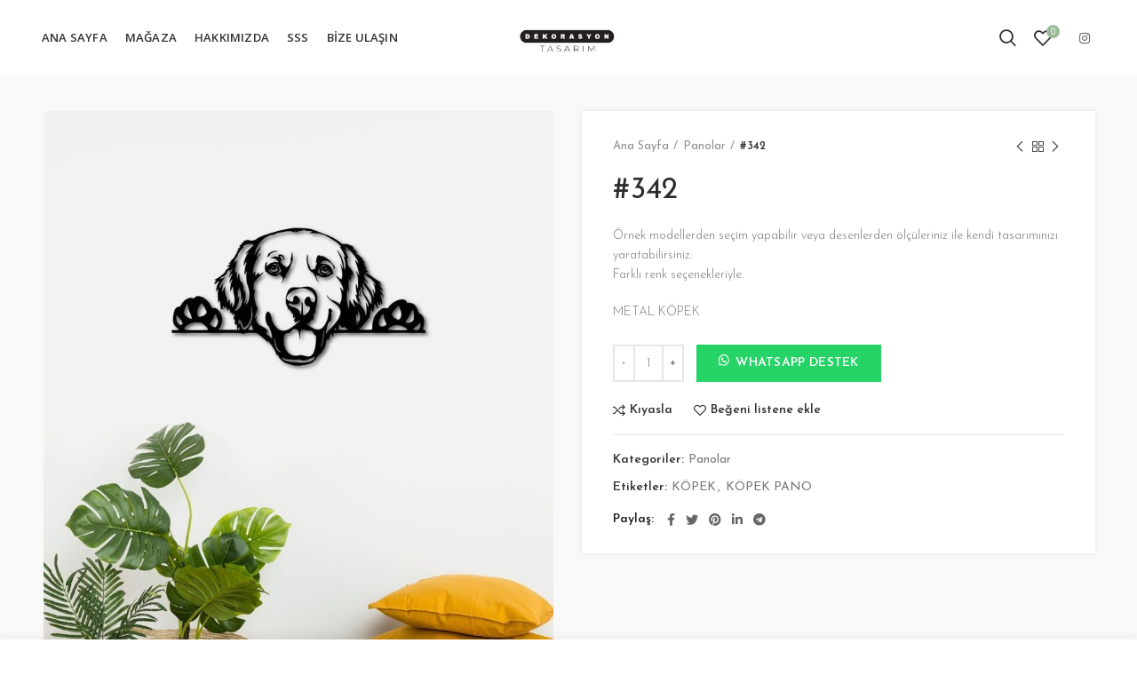

--- FILE ---
content_type: text/html; charset=UTF-8
request_url: https://www.cncimalatmerkezi.com/urun/342/
body_size: 17994
content:
<!DOCTYPE html>
<html lang="tr">
<head>
	<meta charset="UTF-8">
	<meta name="viewport" content="width=device-width, initial-scale=1.0, maximum-scale=1.0, user-scalable=no">
	<link rel="profile" href="http://gmpg.org/xfn/11">
	<link rel="pingback" href="https://www.cncimalatmerkezi.com/xmlrpc.php">

	<title>#342 &#8211; MGY Dekorasyon</title>
<meta name='robots' content='max-image-preview:large' />
<link rel='dns-prefetch' href='//fonts.googleapis.com' />
<link rel="alternate" type="application/rss+xml" title="MGY Dekorasyon &raquo; beslemesi" href="https://www.cncimalatmerkezi.com/feed/" />
<link rel="alternate" type="application/rss+xml" title="MGY Dekorasyon &raquo; yorum beslemesi" href="https://www.cncimalatmerkezi.com/comments/feed/" />
<link rel="alternate" type="application/rss+xml" title="MGY Dekorasyon &raquo; #342 yorum beslemesi" href="https://www.cncimalatmerkezi.com/urun/342/feed/" />
<link rel='stylesheet' id='wp-block-library-css' href='https://www.cncimalatmerkezi.com/wp-includes/css/dist/block-library/style.min.css?ver=6.6.1' type='text/css' media='all' />
<link rel='stylesheet' id='wc-block-vendors-style-css' href='https://www.cncimalatmerkezi.com/wp-content/plugins/woocommerce/packages/woocommerce-blocks/build/vendors-style.css?ver=2.7.3' type='text/css' media='all' />
<link rel='stylesheet' id='wc-block-style-css' href='https://www.cncimalatmerkezi.com/wp-content/plugins/woocommerce/packages/woocommerce-blocks/build/style.css?ver=2.7.3' type='text/css' media='all' />
<style id='classic-theme-styles-inline-css' type='text/css'>
/*! This file is auto-generated */
.wp-block-button__link{color:#fff;background-color:#32373c;border-radius:9999px;box-shadow:none;text-decoration:none;padding:calc(.667em + 2px) calc(1.333em + 2px);font-size:1.125em}.wp-block-file__button{background:#32373c;color:#fff;text-decoration:none}
</style>
<style id='global-styles-inline-css' type='text/css'>
:root{--wp--preset--aspect-ratio--square: 1;--wp--preset--aspect-ratio--4-3: 4/3;--wp--preset--aspect-ratio--3-4: 3/4;--wp--preset--aspect-ratio--3-2: 3/2;--wp--preset--aspect-ratio--2-3: 2/3;--wp--preset--aspect-ratio--16-9: 16/9;--wp--preset--aspect-ratio--9-16: 9/16;--wp--preset--color--black: #000000;--wp--preset--color--cyan-bluish-gray: #abb8c3;--wp--preset--color--white: #ffffff;--wp--preset--color--pale-pink: #f78da7;--wp--preset--color--vivid-red: #cf2e2e;--wp--preset--color--luminous-vivid-orange: #ff6900;--wp--preset--color--luminous-vivid-amber: #fcb900;--wp--preset--color--light-green-cyan: #7bdcb5;--wp--preset--color--vivid-green-cyan: #00d084;--wp--preset--color--pale-cyan-blue: #8ed1fc;--wp--preset--color--vivid-cyan-blue: #0693e3;--wp--preset--color--vivid-purple: #9b51e0;--wp--preset--gradient--vivid-cyan-blue-to-vivid-purple: linear-gradient(135deg,rgba(6,147,227,1) 0%,rgb(155,81,224) 100%);--wp--preset--gradient--light-green-cyan-to-vivid-green-cyan: linear-gradient(135deg,rgb(122,220,180) 0%,rgb(0,208,130) 100%);--wp--preset--gradient--luminous-vivid-amber-to-luminous-vivid-orange: linear-gradient(135deg,rgba(252,185,0,1) 0%,rgba(255,105,0,1) 100%);--wp--preset--gradient--luminous-vivid-orange-to-vivid-red: linear-gradient(135deg,rgba(255,105,0,1) 0%,rgb(207,46,46) 100%);--wp--preset--gradient--very-light-gray-to-cyan-bluish-gray: linear-gradient(135deg,rgb(238,238,238) 0%,rgb(169,184,195) 100%);--wp--preset--gradient--cool-to-warm-spectrum: linear-gradient(135deg,rgb(74,234,220) 0%,rgb(151,120,209) 20%,rgb(207,42,186) 40%,rgb(238,44,130) 60%,rgb(251,105,98) 80%,rgb(254,248,76) 100%);--wp--preset--gradient--blush-light-purple: linear-gradient(135deg,rgb(255,206,236) 0%,rgb(152,150,240) 100%);--wp--preset--gradient--blush-bordeaux: linear-gradient(135deg,rgb(254,205,165) 0%,rgb(254,45,45) 50%,rgb(107,0,62) 100%);--wp--preset--gradient--luminous-dusk: linear-gradient(135deg,rgb(255,203,112) 0%,rgb(199,81,192) 50%,rgb(65,88,208) 100%);--wp--preset--gradient--pale-ocean: linear-gradient(135deg,rgb(255,245,203) 0%,rgb(182,227,212) 50%,rgb(51,167,181) 100%);--wp--preset--gradient--electric-grass: linear-gradient(135deg,rgb(202,248,128) 0%,rgb(113,206,126) 100%);--wp--preset--gradient--midnight: linear-gradient(135deg,rgb(2,3,129) 0%,rgb(40,116,252) 100%);--wp--preset--font-size--small: 13px;--wp--preset--font-size--medium: 20px;--wp--preset--font-size--large: 36px;--wp--preset--font-size--x-large: 42px;--wp--preset--spacing--20: 0.44rem;--wp--preset--spacing--30: 0.67rem;--wp--preset--spacing--40: 1rem;--wp--preset--spacing--50: 1.5rem;--wp--preset--spacing--60: 2.25rem;--wp--preset--spacing--70: 3.38rem;--wp--preset--spacing--80: 5.06rem;--wp--preset--shadow--natural: 6px 6px 9px rgba(0, 0, 0, 0.2);--wp--preset--shadow--deep: 12px 12px 50px rgba(0, 0, 0, 0.4);--wp--preset--shadow--sharp: 6px 6px 0px rgba(0, 0, 0, 0.2);--wp--preset--shadow--outlined: 6px 6px 0px -3px rgba(255, 255, 255, 1), 6px 6px rgba(0, 0, 0, 1);--wp--preset--shadow--crisp: 6px 6px 0px rgba(0, 0, 0, 1);}:where(.is-layout-flex){gap: 0.5em;}:where(.is-layout-grid){gap: 0.5em;}body .is-layout-flex{display: flex;}.is-layout-flex{flex-wrap: wrap;align-items: center;}.is-layout-flex > :is(*, div){margin: 0;}body .is-layout-grid{display: grid;}.is-layout-grid > :is(*, div){margin: 0;}:where(.wp-block-columns.is-layout-flex){gap: 2em;}:where(.wp-block-columns.is-layout-grid){gap: 2em;}:where(.wp-block-post-template.is-layout-flex){gap: 1.25em;}:where(.wp-block-post-template.is-layout-grid){gap: 1.25em;}.has-black-color{color: var(--wp--preset--color--black) !important;}.has-cyan-bluish-gray-color{color: var(--wp--preset--color--cyan-bluish-gray) !important;}.has-white-color{color: var(--wp--preset--color--white) !important;}.has-pale-pink-color{color: var(--wp--preset--color--pale-pink) !important;}.has-vivid-red-color{color: var(--wp--preset--color--vivid-red) !important;}.has-luminous-vivid-orange-color{color: var(--wp--preset--color--luminous-vivid-orange) !important;}.has-luminous-vivid-amber-color{color: var(--wp--preset--color--luminous-vivid-amber) !important;}.has-light-green-cyan-color{color: var(--wp--preset--color--light-green-cyan) !important;}.has-vivid-green-cyan-color{color: var(--wp--preset--color--vivid-green-cyan) !important;}.has-pale-cyan-blue-color{color: var(--wp--preset--color--pale-cyan-blue) !important;}.has-vivid-cyan-blue-color{color: var(--wp--preset--color--vivid-cyan-blue) !important;}.has-vivid-purple-color{color: var(--wp--preset--color--vivid-purple) !important;}.has-black-background-color{background-color: var(--wp--preset--color--black) !important;}.has-cyan-bluish-gray-background-color{background-color: var(--wp--preset--color--cyan-bluish-gray) !important;}.has-white-background-color{background-color: var(--wp--preset--color--white) !important;}.has-pale-pink-background-color{background-color: var(--wp--preset--color--pale-pink) !important;}.has-vivid-red-background-color{background-color: var(--wp--preset--color--vivid-red) !important;}.has-luminous-vivid-orange-background-color{background-color: var(--wp--preset--color--luminous-vivid-orange) !important;}.has-luminous-vivid-amber-background-color{background-color: var(--wp--preset--color--luminous-vivid-amber) !important;}.has-light-green-cyan-background-color{background-color: var(--wp--preset--color--light-green-cyan) !important;}.has-vivid-green-cyan-background-color{background-color: var(--wp--preset--color--vivid-green-cyan) !important;}.has-pale-cyan-blue-background-color{background-color: var(--wp--preset--color--pale-cyan-blue) !important;}.has-vivid-cyan-blue-background-color{background-color: var(--wp--preset--color--vivid-cyan-blue) !important;}.has-vivid-purple-background-color{background-color: var(--wp--preset--color--vivid-purple) !important;}.has-black-border-color{border-color: var(--wp--preset--color--black) !important;}.has-cyan-bluish-gray-border-color{border-color: var(--wp--preset--color--cyan-bluish-gray) !important;}.has-white-border-color{border-color: var(--wp--preset--color--white) !important;}.has-pale-pink-border-color{border-color: var(--wp--preset--color--pale-pink) !important;}.has-vivid-red-border-color{border-color: var(--wp--preset--color--vivid-red) !important;}.has-luminous-vivid-orange-border-color{border-color: var(--wp--preset--color--luminous-vivid-orange) !important;}.has-luminous-vivid-amber-border-color{border-color: var(--wp--preset--color--luminous-vivid-amber) !important;}.has-light-green-cyan-border-color{border-color: var(--wp--preset--color--light-green-cyan) !important;}.has-vivid-green-cyan-border-color{border-color: var(--wp--preset--color--vivid-green-cyan) !important;}.has-pale-cyan-blue-border-color{border-color: var(--wp--preset--color--pale-cyan-blue) !important;}.has-vivid-cyan-blue-border-color{border-color: var(--wp--preset--color--vivid-cyan-blue) !important;}.has-vivid-purple-border-color{border-color: var(--wp--preset--color--vivid-purple) !important;}.has-vivid-cyan-blue-to-vivid-purple-gradient-background{background: var(--wp--preset--gradient--vivid-cyan-blue-to-vivid-purple) !important;}.has-light-green-cyan-to-vivid-green-cyan-gradient-background{background: var(--wp--preset--gradient--light-green-cyan-to-vivid-green-cyan) !important;}.has-luminous-vivid-amber-to-luminous-vivid-orange-gradient-background{background: var(--wp--preset--gradient--luminous-vivid-amber-to-luminous-vivid-orange) !important;}.has-luminous-vivid-orange-to-vivid-red-gradient-background{background: var(--wp--preset--gradient--luminous-vivid-orange-to-vivid-red) !important;}.has-very-light-gray-to-cyan-bluish-gray-gradient-background{background: var(--wp--preset--gradient--very-light-gray-to-cyan-bluish-gray) !important;}.has-cool-to-warm-spectrum-gradient-background{background: var(--wp--preset--gradient--cool-to-warm-spectrum) !important;}.has-blush-light-purple-gradient-background{background: var(--wp--preset--gradient--blush-light-purple) !important;}.has-blush-bordeaux-gradient-background{background: var(--wp--preset--gradient--blush-bordeaux) !important;}.has-luminous-dusk-gradient-background{background: var(--wp--preset--gradient--luminous-dusk) !important;}.has-pale-ocean-gradient-background{background: var(--wp--preset--gradient--pale-ocean) !important;}.has-electric-grass-gradient-background{background: var(--wp--preset--gradient--electric-grass) !important;}.has-midnight-gradient-background{background: var(--wp--preset--gradient--midnight) !important;}.has-small-font-size{font-size: var(--wp--preset--font-size--small) !important;}.has-medium-font-size{font-size: var(--wp--preset--font-size--medium) !important;}.has-large-font-size{font-size: var(--wp--preset--font-size--large) !important;}.has-x-large-font-size{font-size: var(--wp--preset--font-size--x-large) !important;}
:where(.wp-block-post-template.is-layout-flex){gap: 1.25em;}:where(.wp-block-post-template.is-layout-grid){gap: 1.25em;}
:where(.wp-block-columns.is-layout-flex){gap: 2em;}:where(.wp-block-columns.is-layout-grid){gap: 2em;}
:root :where(.wp-block-pullquote){font-size: 1.5em;line-height: 1.6;}
</style>
<link rel='stylesheet' id='rs-plugin-settings-css' href='https://www.cncimalatmerkezi.com/wp-content/plugins/revslider/public/assets/css/rs6.css?ver=6.2.17' type='text/css' media='all' />
<style id='rs-plugin-settings-inline-css' type='text/css'>
#rs-demo-id {}
</style>
<style id='woocommerce-inline-inline-css' type='text/css'>
.woocommerce form .form-row .required { visibility: visible; }
</style>
<link rel='stylesheet' id='wa_order_style-css' href='https://www.cncimalatmerkezi.com/wp-content/plugins/oneclick-whatsapp-order/assets/css/main-style.css?ver=6.6.1' type='text/css' media='all' />
<link rel='stylesheet' id='js_composer_front-css' href='https://www.cncimalatmerkezi.com/wp-content/plugins/js_composer/assets/css/js_composer.min.css?ver=6.2.0' type='text/css' media='all' />
<link rel='stylesheet' id='bootstrap-css' href='https://www.cncimalatmerkezi.com/wp-content/themes/woodmart/css/bootstrap.min.css?ver=5.0.3' type='text/css' media='all' />
<link rel='stylesheet' id='woodmart-style-css' href='https://www.cncimalatmerkezi.com/wp-content/themes/woodmart/style.min.css?ver=5.0.3' type='text/css' media='all' />
<link rel='stylesheet' id='xts-style-header_333231-css' href='https://www.cncimalatmerkezi.com/wp-content/uploads/2020/08/xts-header_333231-1597142830.css?ver=5.0.3' type='text/css' media='all' />
<link rel='stylesheet' id='xts-style-theme_settings_default-css' href='https://www.cncimalatmerkezi.com/wp-content/uploads/2021/02/xts-theme_settings_default-1613471661.css?ver=5.0.3' type='text/css' media='all' />
<link rel='stylesheet' id='xts-google-fonts-css' href='//fonts.googleapis.com/css?family=Josefin+Sans%3A100%2C200%2C300%2C400%2C500%2C600%2C700%2C100italic%2C200italic%2C300italic%2C400italic%2C500italic%2C600italic%2C700italic%7CLato%3A100%2C100italic%2C300%2C300italic%2C400%2C400italic%2C700%2C700italic%2C900%2C900italic%7COpen+Sans%3A300%2C300italic%2C400%2C400italic%2C600%2C600italic%2C700%2C700italic%2C800%2C800italic&#038;ver=5.0.3' type='text/css' media='all' />
<script type="text/template" id="tmpl-variation-template">
	<div class="woocommerce-variation-description">{{{ data.variation.variation_description }}}</div>
	<div class="woocommerce-variation-price">{{{ data.variation.price_html }}}</div>
	<div class="woocommerce-variation-availability">{{{ data.variation.availability_html }}}</div>
</script>
<script type="text/template" id="tmpl-unavailable-variation-template">
	<p>Maalesef, bu ürün mevcut değil. Lütfen farklı bir kombinasyon seçin.</p>
</script>
<script type="text/javascript" src="https://www.cncimalatmerkezi.com/wp-includes/js/jquery/jquery.min.js?ver=3.7.1" id="jquery-core-js"></script>
<script type="text/javascript" src="https://www.cncimalatmerkezi.com/wp-includes/js/jquery/jquery-migrate.min.js?ver=3.4.1" id="jquery-migrate-js"></script>
<script type="text/javascript" src="https://www.cncimalatmerkezi.com/wp-content/plugins/revslider/public/assets/js/rbtools.min.js?ver=6.2.17" id="tp-tools-js"></script>
<script type="text/javascript" src="https://www.cncimalatmerkezi.com/wp-content/plugins/revslider/public/assets/js/rs6.min.js?ver=6.2.17" id="revmin-js"></script>
<script type="text/javascript" src="https://www.cncimalatmerkezi.com/wp-content/plugins/woocommerce/assets/js/jquery-blockui/jquery.blockUI.min.js?ver=2.70" id="jquery-blockui-js"></script>
<script type="text/javascript" id="wc-add-to-cart-js-extra">
/* <![CDATA[ */
var wc_add_to_cart_params = {"ajax_url":"\/wp-admin\/admin-ajax.php","wc_ajax_url":"\/?wc-ajax=%%endpoint%%","i18n_view_cart":"Sepeti g\u00f6r\u00fcnt\u00fcle","cart_url":"https:\/\/www.cncimalatmerkezi.com","is_cart":"","cart_redirect_after_add":"no"};
/* ]]> */
</script>
<script type="text/javascript" src="https://www.cncimalatmerkezi.com/wp-content/plugins/woocommerce/assets/js/frontend/add-to-cart.min.js?ver=4.3.2" id="wc-add-to-cart-js"></script>
<script type="text/javascript" src="https://www.cncimalatmerkezi.com/wp-content/plugins/js_composer/assets/js/vendors/woocommerce-add-to-cart.js?ver=6.2.0" id="vc_woocommerce-add-to-cart-js-js"></script>
<link rel="https://api.w.org/" href="https://www.cncimalatmerkezi.com/wp-json/" /><link rel="alternate" title="JSON" type="application/json" href="https://www.cncimalatmerkezi.com/wp-json/wp/v2/product/8356" /><link rel="EditURI" type="application/rsd+xml" title="RSD" href="https://www.cncimalatmerkezi.com/xmlrpc.php?rsd" />
<meta name="generator" content="WordPress 6.6.1" />
<meta name="generator" content="WooCommerce 4.3.2" />
<link rel="canonical" href="https://www.cncimalatmerkezi.com/urun/342/" />
<link rel='shortlink' href='https://www.cncimalatmerkezi.com/?p=8356' />
<link rel="alternate" title="oEmbed (JSON)" type="application/json+oembed" href="https://www.cncimalatmerkezi.com/wp-json/oembed/1.0/embed?url=https%3A%2F%2Fwww.cncimalatmerkezi.com%2Furun%2F342%2F" />
<link rel="alternate" title="oEmbed (XML)" type="text/xml+oembed" href="https://www.cncimalatmerkezi.com/wp-json/oembed/1.0/embed?url=https%3A%2F%2Fwww.cncimalatmerkezi.com%2Furun%2F342%2F&#038;format=xml" />
		<style>
			.add_to_cart_button, .ajax_add_to_cart {
				display: none!important;
			}
			.wa-shop-button {
				display: inline-block!important;
			}
		</style>
	    	<script>
		var elems = document.getElementsByName('add-to-cart');
		for (var i=0;i<elems.length;i+=1){
		  elems[i].style.display = 'none';
		}
	</script>
	<style>
		[name="add-to-cart"],
		.woocommerce-variation-add-to-cart button[type="submit"] {
		display: none!important;
		}
	</style>	
        <style>
    		.product-summary .woocommerce-Price-amount,
    		.product-summary p.price {
    			display: none !important;
    		}
    </style>
    <meta name="theme-color" content="">			<link rel="shortcut icon" href="https://www.cncimalatmerkezi.com/wp-content/uploads/2020/08/favicon.png">
			<link rel="apple-touch-icon-precomposed" sizes="152x152" href="https://www.cncimalatmerkezi.com/wp-content/themes/woodmart/images/icons/apple-touch-icon-152x152-precomposed.png">
			<noscript><style>.woocommerce-product-gallery{ opacity: 1 !important; }</style></noscript>
	<meta name="generator" content="Powered by WPBakery Page Builder - drag and drop page builder for WordPress."/>
<meta name="generator" content="Powered by Slider Revolution 6.2.17 - responsive, Mobile-Friendly Slider Plugin for WordPress with comfortable drag and drop interface." />
<script type="text/javascript">function setREVStartSize(e){
			//window.requestAnimationFrame(function() {				 
				window.RSIW = window.RSIW===undefined ? window.innerWidth : window.RSIW;	
				window.RSIH = window.RSIH===undefined ? window.innerHeight : window.RSIH;	
				try {								
					var pw = document.getElementById(e.c).parentNode.offsetWidth,
						newh;
					pw = pw===0 || isNaN(pw) ? window.RSIW : pw;
					e.tabw = e.tabw===undefined ? 0 : parseInt(e.tabw);
					e.thumbw = e.thumbw===undefined ? 0 : parseInt(e.thumbw);
					e.tabh = e.tabh===undefined ? 0 : parseInt(e.tabh);
					e.thumbh = e.thumbh===undefined ? 0 : parseInt(e.thumbh);
					e.tabhide = e.tabhide===undefined ? 0 : parseInt(e.tabhide);
					e.thumbhide = e.thumbhide===undefined ? 0 : parseInt(e.thumbhide);
					e.mh = e.mh===undefined || e.mh=="" || e.mh==="auto" ? 0 : parseInt(e.mh,0);		
					if(e.layout==="fullscreen" || e.l==="fullscreen") 						
						newh = Math.max(e.mh,window.RSIH);					
					else{					
						e.gw = Array.isArray(e.gw) ? e.gw : [e.gw];
						for (var i in e.rl) if (e.gw[i]===undefined || e.gw[i]===0) e.gw[i] = e.gw[i-1];					
						e.gh = e.el===undefined || e.el==="" || (Array.isArray(e.el) && e.el.length==0)? e.gh : e.el;
						e.gh = Array.isArray(e.gh) ? e.gh : [e.gh];
						for (var i in e.rl) if (e.gh[i]===undefined || e.gh[i]===0) e.gh[i] = e.gh[i-1];
											
						var nl = new Array(e.rl.length),
							ix = 0,						
							sl;					
						e.tabw = e.tabhide>=pw ? 0 : e.tabw;
						e.thumbw = e.thumbhide>=pw ? 0 : e.thumbw;
						e.tabh = e.tabhide>=pw ? 0 : e.tabh;
						e.thumbh = e.thumbhide>=pw ? 0 : e.thumbh;					
						for (var i in e.rl) nl[i] = e.rl[i]<window.RSIW ? 0 : e.rl[i];
						sl = nl[0];									
						for (var i in nl) if (sl>nl[i] && nl[i]>0) { sl = nl[i]; ix=i;}															
						var m = pw>(e.gw[ix]+e.tabw+e.thumbw) ? 1 : (pw-(e.tabw+e.thumbw)) / (e.gw[ix]);					
						newh =  (e.gh[ix] * m) + (e.tabh + e.thumbh);
					}				
					if(window.rs_init_css===undefined) window.rs_init_css = document.head.appendChild(document.createElement("style"));					
					document.getElementById(e.c).height = newh+"px";
					window.rs_init_css.innerHTML += "#"+e.c+"_wrapper { height: "+newh+"px }";				
				} catch(e){
					console.log("Failure at Presize of Slider:" + e)
				}					   
			//});
		  };</script>
		<style type="text/css" id="wp-custom-css">
			.vc_custom_1490620685100 {
    padding-right: 0px !important;
    padding-left: 0px !important;
}		</style>
		<style>		
		
		</style><noscript><style> .wpb_animate_when_almost_visible { opacity: 1; }</style></noscript></head>

<body class="product-template-default single single-product postid-8356 theme-woodmart woocommerce woocommerce-page woocommerce-no-js wrapper-full-width form-style-square form-border-width-2 woodmart-product-design-default categories-accordion-on woodmart-archive-shop woodmart-ajax-shop-on offcanvas-sidebar-mobile offcanvas-sidebar-tablet notifications-sticky hide-larger-price btns-default-flat btns-default-dark btns-default-hover-dark btns-shop-flat btns-shop-light btns-shop-hover-light btns-accent-flat btns-accent-light btns-accent-hover-light wpb-js-composer js-comp-ver-6.2.0 vc_responsive">
		
	<div class="website-wrapper">

		
			<!-- HEADER -->
			<header class="whb-header whb-full-width whb-sticky-shadow whb-scroll-stick whb-sticky-real">

				<div class="whb-main-header">
	
<div class="whb-row whb-general-header whb-sticky-row whb-without-bg whb-without-border whb-color-dark whb-flex-equal-sides">
	<div class="container">
		<div class="whb-flex-row whb-general-header-inner">
			<div class="whb-column whb-col-left whb-visible-lg">
	<div class="whb-navigation whb-primary-menu main-nav site-navigation woodmart-navigation menu-left navigation-style-underline" role="navigation">
	<div class="menu-ana-container"><ul id="menu-ana" class="menu"><li id="menu-item-7231" class="menu-item menu-item-type-post_type menu-item-object-page menu-item-home menu-item-7231 item-level-0 menu-item-design-default menu-simple-dropdown item-event-hover"><a href="https://www.cncimalatmerkezi.com/" class="woodmart-nav-link"><span class="nav-link-text">Ana Sayfa</span></a></li>
<li id="menu-item-7232" class="menu-item menu-item-type-post_type menu-item-object-page current_page_parent menu-item-7232 item-level-0 menu-item-design-default menu-simple-dropdown item-event-hover"><a href="https://www.cncimalatmerkezi.com/magaza/" class="woodmart-nav-link"><span class="nav-link-text">Mağaza</span></a></li>
<li id="menu-item-7290" class="menu-item menu-item-type-post_type menu-item-object-page menu-item-7290 item-level-0 menu-item-design-default menu-simple-dropdown item-event-hover"><a href="https://www.cncimalatmerkezi.com/hakkimizda/" class="woodmart-nav-link"><span class="nav-link-text">Hakkımızda</span></a></li>
<li id="menu-item-7427" class="menu-item menu-item-type-post_type menu-item-object-page menu-item-7427 item-level-0 menu-item-design-default menu-simple-dropdown item-event-hover"><a href="https://www.cncimalatmerkezi.com/sss/" class="woodmart-nav-link"><span class="nav-link-text">SSS</span></a></li>
<li id="menu-item-7428" class="menu-item menu-item-type-post_type menu-item-object-page menu-item-7428 item-level-0 menu-item-design-default menu-simple-dropdown item-event-hover"><a href="https://www.cncimalatmerkezi.com/bize-ulasin/" class="woodmart-nav-link"><span class="nav-link-text">Bize Ulaşın</span></a></li>
</ul></div></div><!--END MAIN-NAV-->
</div>
<div class="whb-column whb-col-center whb-visible-lg">
	<div class="site-logo">
	<div class="woodmart-logo-wrap switch-logo-enable">
		<a href="https://www.cncimalatmerkezi.com/" class="woodmart-logo woodmart-main-logo" rel="home">
			<img src="https://www.cncimalatmerkezi.com/wp-content/uploads/2020/08/mgy-logo.gif" alt="MGY Dekorasyon" style="max-width: 352px;" />		</a>
								<a href="https://www.cncimalatmerkezi.com/" class="woodmart-logo woodmart-sticky-logo" rel="home">
				<img src="https://www.cncimalatmerkezi.com/wp-content/uploads/2020/08/logo-sticky2.png" alt="MGY Dekorasyon" style="max-width: 352px;" />			</a>
			</div>
</div>
</div>
<div class="whb-column whb-col-right whb-visible-lg">
	<div class="whb-search search-button wd-tools-element" title="Arama">
	<a href="#">
		<span class="search-button-icon wd-tools-icon">
					</span>
	</a>
	</div>

<div class="woodmart-wishlist-info-widget wd-tools-element wd-style-icon with-product-count" title="Beğendiklerim">
	<a href="https://www.cncimalatmerkezi.com/urun/342/">
		<span class="wishlist-icon wd-tools-icon">
			
							<span class="wishlist-count wd-tools-count">
					0				</span>
					</span>
		<span class="wishlist-label wd-tools-text">
			Beğeni Listesi		</span>
	</a>
</div>

			<div class="woodmart-social-icons text-left icons-design-default icons-size- color-scheme-dark social-follow social-form-circle">
				
				
				
									<a rel="nofollow" href="https://www.instagram.com/mgydekorasyon/" target="_blank" class=" woodmart-social-icon social-instagram">
						<i></i>
						<span class="woodmart-social-icon-name">İnstagram</span>
					</a>
				
				
				
				
				
				
				
				
				
				
				
				
				
				
								
								
				
								
				
			</div>

		</div>
<div class="whb-column whb-mobile-left whb-hidden-lg">
	<div class="woodmart-burger-icon wd-tools-element mobile-nav-icon whb-mobile-nav-icon wd-style-text">
	<a href="#">
					<span class="woodmart-burger wd-tools-icon"></span>
				<span class="woodmart-burger-label wd-tools-text">Menü</span>
	</a>
</div><!--END MOBILE-NAV-ICON--><div class="site-logo">
	<div class="woodmart-logo-wrap switch-logo-enable">
		<a href="https://www.cncimalatmerkezi.com/" class="woodmart-logo woodmart-main-logo" rel="home">
			<img src="https://www.cncimalatmerkezi.com/wp-content/uploads/2020/08/mgy-logo.gif" alt="MGY Dekorasyon" style="max-width: 238px;" />		</a>
								<a href="https://www.cncimalatmerkezi.com/" class="woodmart-logo woodmart-sticky-logo" rel="home">
				<img src="https://www.cncimalatmerkezi.com/wp-content/uploads/2020/08/mgy-logo.png" alt="MGY Dekorasyon" style="max-width: 223px;" />			</a>
			</div>
</div>
</div>
<div class="whb-column whb-mobile-center whb-hidden-lg whb-empty-column">
	</div>
<div class="whb-column whb-mobile-right whb-hidden-lg">
	
			<div class="woodmart-social-icons text-left icons-design-default icons-size- color-scheme-dark social-follow social-form-circle">
				
				
				
									<a rel="nofollow" href="https://www.instagram.com/mgydekorasyon/" target="_blank" class=" woodmart-social-icon social-instagram">
						<i></i>
						<span class="woodmart-social-icon-name">İnstagram</span>
					</a>
				
				
				
				
				
				
				
				
				
				
				
				
				
				
								
								
				
								
				
			</div>

		</div>
		</div>
	</div>
</div>

<div class="whb-row whb-header-bottom whb-not-sticky-row whb-without-bg whb-without-border whb-color-dark whb-flex-flex-middle whb-hidden-desktop">
	<div class="container">
		<div class="whb-flex-row whb-header-bottom-inner">
			<div class="whb-column whb-col-left whb-visible-lg whb-empty-column">
	</div>
<div class="whb-column whb-col-center whb-visible-lg whb-empty-column">
	</div>
<div class="whb-column whb-col-right whb-visible-lg whb-empty-column">
	</div>
<div class="whb-column whb-col-mobile whb-hidden-lg">
				<div class="woodmart-search-form">
								<form role="search" method="get" class="searchform  search-style-default woodmart-ajax-search woodmart-mobile-search-form" action="https://www.cncimalatmerkezi.com/"  data-thumbnail="1" data-price="1" data-post_type="product" data-count="20" data-sku="0" data-symbols_count="3">
					<input type="text" class="s" placeholder="Ne aramıştınız?" value="" name="s" />
					<input type="hidden" name="post_type" value="product">
										<button type="submit" class="searchsubmit">
						Ara											</button>
				</form>
													<div class="search-results-wrapper"><div class="woodmart-scroll"><div class="woodmart-search-results woodmart-scroll-content"></div></div><div class="woodmart-search-loader wd-fill"></div></div>
							</div>
		</div>
		</div>
	</div>
</div>
</div>

			</header><!--END MAIN HEADER-->
			
								<div class="main-page-wrapper">
		
						
			
		<!-- MAIN CONTENT AREA -->
				<div class="container-fluid">
			<div class="row content-layout-wrapper align-items-start">
		
		
	<div class="site-content shop-content-area col-12 breadcrumbs-location-summary content-with-products" role="main">
	
		

<div class="container">
	</div>


<div id="product-8356" class="single-product-page single-product-content product-design-default tabs-location-standard tabs-type-tabs meta-location-add_to_cart reviews-location-tabs product-summary-shadow product-no-bg product type-product post-8356 status-publish first instock product_cat-panolar product_tag-kopek product_tag-kopek-pano has-post-thumbnail shipping-taxable purchasable product-type-simple">

	<div class="container">

		<div class="woocommerce-notices-wrapper"></div>
		<div class="row product-image-summary-wrap">
			<div class="product-image-summary col-lg-12 col-12 col-md-12">
				<div class="row product-image-summary-inner">
					<div class="col-lg-6 col-12 col-md-6 product-images" >
						<div class="product-images-inner">
							<div class="woocommerce-product-gallery woocommerce-product-gallery--with-images woocommerce-product-gallery--with-images woocommerce-product-gallery--columns-4 images images row align-items-start thumbs-position-bottom image-action-zoom" style="opacity: 0; transition: opacity .25s ease-in-out;">
	<div class="col-12">

		<figure class="woocommerce-product-gallery__wrapper owl-items-lg-1 owl-items-md-1 owl-items-sm-1 owl-items-xs-1 owl-carousel">
			<div class="product-image-wrap"><figure data-thumb="https://www.cncimalatmerkezi.com/wp-content/uploads/2021/03/kopek-tablo_result-600x600.jpg" class="woocommerce-product-gallery__image"><a href="https://www.cncimalatmerkezi.com/wp-content/uploads/2021/03/kopek-tablo_result.jpg"><img width="794" height="1056" src="https://www.cncimalatmerkezi.com/wp-content/uploads/2021/03/kopek-tablo_result.jpg" class="wp-post-image wp-post-image" alt="" title="köpek tablo_result" data-caption="" data-src="https://www.cncimalatmerkezi.com/wp-content/uploads/2021/03/kopek-tablo_result.jpg" data-large_image="https://www.cncimalatmerkezi.com/wp-content/uploads/2021/03/kopek-tablo_result.jpg" data-large_image_width="794" data-large_image_height="1056" decoding="async" srcset="https://www.cncimalatmerkezi.com/wp-content/uploads/2021/03/kopek-tablo_result.jpg 794w, https://www.cncimalatmerkezi.com/wp-content/uploads/2021/03/kopek-tablo_result-226x300.jpg 226w, https://www.cncimalatmerkezi.com/wp-content/uploads/2021/03/kopek-tablo_result-770x1024.jpg 770w, https://www.cncimalatmerkezi.com/wp-content/uploads/2021/03/kopek-tablo_result-768x1021.jpg 768w" sizes="(max-width: 794px) 100vw, 794px" /></a></figure></div>		</figure>
					<div class="product-additional-galleries">
					<div class="woodmart-show-product-gallery-wrap  wd-gallery-btn"><a href="#" class="woodmart-show-product-gallery"><span>Büyütmek için tıklayın </span></a></div>
					</div>
			</div>

	</div>
						</div>
					</div>
										<div class="col-lg-6 col-12 col-md-6 summary entry-summary">
						<div class="summary-inner">
															<div class="single-breadcrumbs-wrapper">
									<div class="single-breadcrumbs">
																					<nav class="woocommerce-breadcrumb"><a href="https://www.cncimalatmerkezi.com" class="breadcrumb-link ">Ana Sayfa</a><a href="https://www.cncimalatmerkezi.com/urun-kategori/panolar/" class="breadcrumb-link breadcrumb-link-last">Panolar</a><span class="breadcrumb-last"> #342</span></nav>										
																								<div class="woodmart-products-nav">
								<div class="product-btn product-prev">
					<a href="https://www.cncimalatmerkezi.com/urun/368/">Önceki ürün<span class="product-btn-icon"></span></a>
					<div class="wrapper-short">
						<div class="product-short">
							<div class="product-short-image">
								<a href="https://www.cncimalatmerkezi.com/urun/368/" class="product-thumb">
									<img width="600" height="600" src="https://www.cncimalatmerkezi.com/wp-content/uploads/2021/03/kedi_result-600x600.jpg" class="attachment-woocommerce_thumbnail size-woocommerce_thumbnail" alt="" decoding="async" srcset="https://www.cncimalatmerkezi.com/wp-content/uploads/2021/03/kedi_result-600x600.jpg 600w, https://www.cncimalatmerkezi.com/wp-content/uploads/2021/03/kedi_result-150x150.jpg 150w, https://www.cncimalatmerkezi.com/wp-content/uploads/2021/03/kedi_result-1200x1200.jpg 1200w, https://www.cncimalatmerkezi.com/wp-content/uploads/2021/03/kedi_result-100x100.jpg 100w" sizes="(max-width: 600px) 100vw, 600px" />								</a>
							</div>
							<div class="product-short-description">
								<a href="https://www.cncimalatmerkezi.com/urun/368/" class="product-title">
									#368								</a>
								<span class="price">
																	</span>
							</div>
						</div>
					</div>
				</div>
				
				<a href="https://www.cncimalatmerkezi.com/magaza/" class="woodmart-back-btn">
					<span>
						Ürünlere dön					</span>
				</a>

								<div class="product-btn product-next">
					<a href="https://www.cncimalatmerkezi.com/urun/336/">Sonraki ürün<span class="product-btn-icon"></span></a>
					<div class="wrapper-short">
						<div class="product-short">
							<div class="product-short-image">
								<a href="https://www.cncimalatmerkezi.com/urun/336/" class="product-thumb">
									<img width="570" height="600" src="https://www.cncimalatmerkezi.com/wp-content/uploads/2021/03/Lets-Cook-Metal-Wall-Art-Metal-Letters-Signs-Wall-_-Etsy_result_result-570x600.jpg" class="attachment-woocommerce_thumbnail size-woocommerce_thumbnail" alt="" decoding="async" loading="lazy" />								</a>
							</div>
							<div class="product-short-description">
								<a href="https://www.cncimalatmerkezi.com/urun/336/" class="product-title">
									#336								</a>
								<span class="price">
																	</span>
							</div>
						</div>
					</div>
				</div>
							</div>
																					</div>
								</div>
							
							
<h1 itemprop="name" class="product_title entry-title">#342</h1><p class="price"></p>
<div class="woocommerce-product-details__short-description">
	<p>Örnek modellerden seçim yapabilir veya desenlerden ölçüleriniz ile kendi tasarımınızı yaratabilirsiniz.<br />
Farklı renk seçenekleriyle.</p>
<p>METAL KÖPEK</p>
</div>

	
	<form class="cart" action="https://www.cncimalatmerkezi.com/urun/342/" method="post" enctype='multipart/form-data'>
		
			<div class="quantity">
				<input type="button" value="-" class="minus" />
		<label class="screen-reader-text" for="quantity_692f8d52bd932">#342 adet</label>
		<input
			type="number"
			id="quantity_692f8d52bd932"
			class="input-text qty text"
			step="1"
			min="1"
			max=""
			name="quantity"
			value="1"
			title="Miktar"
			size="4"
			placeholder=""
			inputmode="numeric" />
		<input type="button" value="+" class="plus" />
			</div>
	
		<button type="submit" name="add-to-cart" value="8356" class="single_add_to_cart_button button alt">Sepete Ekle</button>

		<a id="sendbtn wa-order-button-click" href=https://web.whatsapp.com/send?phone=905071335191&text=Merhaba.+%C3%9Cr%C3%BCn+hakk%C4%B1nda+bilgi+almak+istiyorum.%0D%0A%0D%0A*%23342*%0D%0A*URL:*%20https%3A%2F%2Fwww.cncimalatmerkezi.com%2Furun%2F342%2F%0D%0A%0D%0ATe%C5%9Fekk%C3%BCrler class="wa-order-class" role="button" target="_blank"><button type="button" id="sendbtn wa-order-button-click" class="wa-order-button single_add_to_cart_button button alt">Whatsapp Destek</button></a>	</form>

	
			<div class="woodmart-compare-btn product-compare-button wd-action-btn wd-compare-btn wd-style-text">
				<a href="https://www.cncimalatmerkezi.com/urun/342/" data-id="8356" data-added-text="Ürünleri kıyasla">
					Kıyasla				</a>
			</div>
					<div class="woodmart-wishlist-btn wd-action-btn wd-wishlist-btn wd-style-text">
				<a href="https://www.cncimalatmerkezi.com/urun/342/" data-key="e0336be4a1" data-product-id="8356" data-added-text="Beğeni Listesine Ekle">Beğeni listene ekle</a>
			</div>
		<div class="product_meta">

	
	
	<span class="posted_in">Kategoriler: <a href="https://www.cncimalatmerkezi.com/urun-kategori/panolar/" rel="tag">Panolar</a></span>
	<span class="tagged_as">Etiketler: <a href="https://www.cncimalatmerkezi.com/urun-etiketi/kopek/" rel="tag">KÖPEK</a><span class="meta-sep">,</span> <a href="https://www.cncimalatmerkezi.com/urun-etiketi/kopek-pano/" rel="tag">KÖPEK PANO</a></span>
	
</div>
							<div class="product-share">
					<span class="share-title">Paylaş</span>
					
			<div class="woodmart-social-icons text-center icons-design-default icons-size-small color-scheme-dark social-share social-form-circle">
									<a rel="nofollow" href="https://www.facebook.com/sharer/sharer.php?u=https://www.cncimalatmerkezi.com/urun/342/" target="_blank" class=" woodmart-social-icon social-facebook">
						<i></i>
						<span class="woodmart-social-icon-name">Facebook</span>
					</a>
				
									<a rel="nofollow" href="https://twitter.com/share?url=https://www.cncimalatmerkezi.com/urun/342/" target="_blank" class=" woodmart-social-icon social-twitter">
						<i></i>
						<span class="woodmart-social-icon-name">Twitter</span>
					</a>
				
				
				
				
									<a rel="nofollow" href="https://pinterest.com/pin/create/button/?url=https://www.cncimalatmerkezi.com/urun/342/&media=https://www.cncimalatmerkezi.com/wp-content/uploads/2021/03/kopek-tablo_result.jpg&description=%23342" target="_blank" class=" woodmart-social-icon social-pinterest">
						<i></i>
						<span class="woodmart-social-icon-name">Pinterest</span>
					</a>
				
				
									<a rel="nofollow" href="https://www.linkedin.com/shareArticle?mini=true&url=https://www.cncimalatmerkezi.com/urun/342/" target="_blank" class=" woodmart-social-icon social-linkedin">
						<i></i>
						<span class="woodmart-social-icon-name">linkedın</span>
					</a>
				
				
				
				
				
				
				
				
				
				
								
								
				
									<a rel="nofollow" href="https://telegram.me/share/url?url=https://www.cncimalatmerkezi.com/urun/342/" target="_blank" class=" woodmart-social-icon social-tg">
						<i></i>
						<span class="woodmart-social-icon-name">Telgraf</span>
					</a>
								
				
			</div>

						</div>
											</div>
					</div>
				</div><!-- .summary -->
			</div>

			
		</div>
		
		
	</div>

			<div class="product-tabs-wrapper">
			<div class="container">
				<div class="row">
					<div class="col-12 poduct-tabs-inner">
						
	<div class="woocommerce-tabs wc-tabs-wrapper tabs-layout-tabs">
		<ul class="tabs wc-tabs">
							<li class="reviews_tab active">
					<a href="#tab-reviews">İnceleme (0)</a>
				</li>
											<li class="woodmart_additional_tab_tab ">
					<a href="#tab-woodmart_additional_tab">Önemli Bilgilendirme!</a>
				</li>
									</ul>
					<div class="woodmart-tab-wrapper">
				<a href="#tab-reviews" class="woodmart-accordion-title tab-title-reviews active">İnceleme (0)</a>
				<div class="woocommerce-Tabs-panel woocommerce-Tabs-panel--reviews panel entry-content wc-tab" id="tab-reviews">
					<div class="wc-tab-inner 
										">
						<div class="">
							<div id="reviews" class="woocommerce-Reviews">
	<div id="comments">
		<h2 class="woocommerce-Reviews-title">
			İncelemeler		</h2>

					<p class="woocommerce-noreviews">Henüz inceleme yapılmadı.</p>
			</div>

			<div id="review_form_wrapper">
			<div id="review_form">
					<div id="respond" class="comment-respond">
		<span id="reply-title" class="comment-reply-title">&ldquo;#342&rdquo; için yorum yapan ilk kişi siz olun <small><a rel="nofollow" id="cancel-comment-reply-link" href="/urun/342/#respond" style="display:none;">Cevabı iptal et</a></small></span><form action="https://www.cncimalatmerkezi.com/wp-comments-post.php" method="post" id="commentform" class="comment-form"><p class="comment-notes"><span id="email-notes">E-posta hesabınız yayımlanmayacak.</span> <span class="required-field-message">Gerekli alanlar <span class="required">*</span> ile işaretlenmişlerdir</span></p><div class="comment-form-rating"><label for="rating">Oyunuz&nbsp;<span class="required">*</span></label><select name="rating" id="rating" required>
						<option value="">Oran&hellip;</option>
						<option value="5">Mükemmel</option>
						<option value="4">İyi</option>
						<option value="3">Ortalama</option>
						<option value="2">Kötü değil</option>
						<option value="1">İyi değil</option>
					</select></div><p class="comment-form-comment"><label for="comment">İncelemeniz&nbsp;<span class="required">*</span></label><textarea id="comment" name="comment" cols="45" rows="8" required></textarea></p><p class="comment-form-author"><label for="author">İsim&nbsp;<span class="required">*</span></label><input id="author" name="author" type="text" value="" size="30" required /></p>
<p class="comment-form-email"><label for="email">E-posta&nbsp;<span class="required">*</span></label><input id="email" name="email" type="email" value="" size="30" required /></p>
<p class="comment-form-cookies-consent"><input id="wp-comment-cookies-consent" name="wp-comment-cookies-consent" type="checkbox" value="yes" /> <label for="wp-comment-cookies-consent">Bir dahaki sefere yorum yaptığımda kullanılmak üzere adımı, e-posta adresimi ve web site adresimi bu tarayıcıya kaydet.</label></p>
<p class="form-submit"><input name="submit" type="submit" id="submit" class="submit" value="Gönder" /> <input type='hidden' name='comment_post_ID' value='8356' id='comment_post_ID' />
<input type='hidden' name='comment_parent' id='comment_parent' value='0' />
</p></form>	</div><!-- #respond -->
				</div>
		</div>
	
	<div class="clear"></div>
</div>
						</div>
					</div>
				</div>
			</div>
								<div class="woodmart-tab-wrapper">
				<a href="#tab-woodmart_additional_tab" class="woodmart-accordion-title tab-title-woodmart_additional_tab ">Önemli Bilgilendirme!</a>
				<div class="woocommerce-Tabs-panel woocommerce-Tabs-panel--woodmart_additional_tab panel entry-content wc-tab" id="tab-woodmart_additional_tab">
					<div class="wc-tab-inner 
										">
						<div class="">
							<div class="vc_row wpb_row vc_row-fluid wood-shipping vc_row-o-content-top vc_row-flex"><div class="wpb_column vc_column_container vc_col-sm-12 vc_col-lg-12 vc_col-md-6 woodmart-sticky-column"><div class="vc_column-inner vc_custom_1597096737885"><div class="wpb_wrapper">		
		<div id="wd-5f31c3bd79b5c" class="title-wrapper  woodmart-title-color-default woodmart-title-style-default woodmart-title-width-100 text-left woodmart-title-size-small vc_custom_1597096906772">
						
			<div class="liner-continer">
				<span class="left-line"></span>
				<h4 class="woodmart-title-container title  woodmart-font-weight-" ><strong>İADE POLİTİKAMIZ</strong></h4>								<span class="right-line"></span>
			</div>
			
						
					</div>
		
		
	<div class="wpb_text_column wpb_content_element" >
		<div class="wpb_wrapper">
			<p style="text-align: justify;">Ürünler müşterilerin tercihleri doğrultusunda üretildiğinden dolayı iade bulunmamaktadır. Kargo firmasından teslim alınan ürünlerde herhangi bir sorun sonucunda 3 gün içerisinde kargoya tekrar teslim edilmelidir.İade edilen ürünün ödemesi MGY DEKORASYON hesabınıza geri aktarılır.</p>

		</div>
	</div>
</div></div></div></div><style data-type="vc_shortcodes-custom-css">.vc_custom_1597096737885{margin-bottom: 30px !important;}.vc_custom_1597096906772{margin-bottom: 20px !important;}</style>						</div>
					</div>
				</div>
			</div>
								</div>

					</div>
				</div>	
			</div>
		</div>
	
	
	<div class="container related-and-upsells">
	<div class="related-products">
		
				<h3 class="title slider-title">İlgili ürünler</h3>
				
					<div id="carousel-255"
				 class="woodmart-carousel-container  slider-type-product woodmart-carousel-spacing-30" data-owl-carousel data-desktop="4" data-tablet_landscape="4" data-tablet="3" data-mobile="2">
								<div class="owl-carousel owl-items-lg-4 owl-items-md-4 owl-items-sm-3 owl-items-xs-2">
					
							<div class="slide-product owl-carousel-item">
			
											<div class="product-grid-item product woodmart-hover-alt type-product post-7162 status-publish last instock product_cat-panolar product_tag-kedi-pano has-post-thumbnail shipping-taxable purchasable product-type-simple" data-loop="1" data-id="7162">

	
<div class="product-element-top">
	<a href="https://www.cncimalatmerkezi.com/urun/kedi-pano-2/" class="product-image-link">
		<img width="600" height="600" src="https://www.cncimalatmerkezi.com/wp-content/uploads/2021/03/kedi-surat-1_result-600x600.jpg" class="attachment-woocommerce_thumbnail size-woocommerce_thumbnail" alt="" decoding="async" loading="lazy" srcset="https://www.cncimalatmerkezi.com/wp-content/uploads/2021/03/kedi-surat-1_result-600x600.jpg 600w, https://www.cncimalatmerkezi.com/wp-content/uploads/2021/03/kedi-surat-1_result-150x150.jpg 150w, https://www.cncimalatmerkezi.com/wp-content/uploads/2021/03/kedi-surat-1_result-100x100.jpg 100w" sizes="(max-width: 600px) 100vw, 600px" />	</a>
				<div class="hover-img">
				<a href="https://www.cncimalatmerkezi.com/urun/kedi-pano-2/">
					<img width="600" height="600" src="https://www.cncimalatmerkezi.com/wp-content/uploads/2020/09/kedi-pano-2-600x600.jpg" class="attachment-woocommerce_thumbnail size-woocommerce_thumbnail" alt="" decoding="async" loading="lazy" srcset="https://www.cncimalatmerkezi.com/wp-content/uploads/2020/09/kedi-pano-2-600x600.jpg 600w, https://www.cncimalatmerkezi.com/wp-content/uploads/2020/09/kedi-pano-2-150x150.jpg 150w, https://www.cncimalatmerkezi.com/wp-content/uploads/2020/09/kedi-pano-2-100x100.jpg 100w" sizes="(max-width: 600px) 100vw, 600px" />				</a>
			</div>
			<div class="woodmart-buttons wd-pos-r-t">
					<div class="woodmart-compare-btn product-compare-button wd-action-btn wd-compare-btn wd-style-icon">
				<a href="https://www.cncimalatmerkezi.com/urun/kedi-pano-2/" data-id="7162" data-added-text="Ürünleri kıyasla">
					Kıyasla				</a>
			</div>
							<div class="quick-view wd-action-btn wd-quick-view-btn wd-style-icon">
				<a 
					href="https://www.cncimalatmerkezi.com/urun/kedi-pano-2/" 
					class="open-quick-view quick-view-button"
					data-id="7162">Hızlı Bak</a>
			</div>
							<div class="woodmart-wishlist-btn wd-action-btn wd-wishlist-btn wd-style-icon">
				<a href="https://www.cncimalatmerkezi.com/urun/kedi-pano-2/" data-key="e0336be4a1" data-product-id="7162" data-added-text="Beğeni Listesine Ekle">Beğeni listene ekle</a>
			</div>
			</div>
				<div class="quick-shop-wrapper">
				<div class="quick-shop-close wd-cross-button wd-size-s wd-with-text-left"><span>Kapat</span></div>
				<div class="quick-shop-form">
				</div>
			</div>
		</div>
<h3 class="product-title"><a href="https://www.cncimalatmerkezi.com/urun/kedi-pano-2/">#351</a></h3><div class="wrap-price">
	<div class="swap-wrapp">
		<div class="swap-elements">
			
			<div class="woodmart-add-btn">
							</div>
		</div>
	</div>
	</div>



</div>	
					
		</div>
				<div class="slide-product owl-carousel-item">
			
											<div class="product-grid-item product woodmart-hover-alt type-product post-8388 status-publish first instock product_cat-panolar product_tag-4-yaprak-pano product_tag-4-yaprak-tablo product_tag-metal-yaprak-tablo product_tag-pano product_tag-tablo product_tag-yaprak-tablo has-post-thumbnail shipping-taxable purchasable product-type-simple" data-loop="2" data-id="8388">

	
<div class="product-element-top">
	<a href="https://www.cncimalatmerkezi.com/urun/247/" class="product-image-link">
		<img width="600" height="600" src="https://www.cncimalatmerkezi.com/wp-content/uploads/2021/05/4-YAPRAK-600x600.jpg" class="attachment-woocommerce_thumbnail size-woocommerce_thumbnail" alt="" decoding="async" loading="lazy" srcset="https://www.cncimalatmerkezi.com/wp-content/uploads/2021/05/4-YAPRAK-600x600.jpg 600w, https://www.cncimalatmerkezi.com/wp-content/uploads/2021/05/4-YAPRAK-300x300.jpg 300w, https://www.cncimalatmerkezi.com/wp-content/uploads/2021/05/4-YAPRAK-150x150.jpg 150w, https://www.cncimalatmerkezi.com/wp-content/uploads/2021/05/4-YAPRAK-768x768.jpg 768w, https://www.cncimalatmerkezi.com/wp-content/uploads/2021/05/4-YAPRAK-100x100.jpg 100w, https://www.cncimalatmerkezi.com/wp-content/uploads/2021/05/4-YAPRAK.jpg 780w" sizes="(max-width: 600px) 100vw, 600px" />	</a>
		<div class="woodmart-buttons wd-pos-r-t">
					<div class="woodmart-compare-btn product-compare-button wd-action-btn wd-compare-btn wd-style-icon">
				<a href="https://www.cncimalatmerkezi.com/urun/247/" data-id="8388" data-added-text="Ürünleri kıyasla">
					Kıyasla				</a>
			</div>
							<div class="quick-view wd-action-btn wd-quick-view-btn wd-style-icon">
				<a 
					href="https://www.cncimalatmerkezi.com/urun/247/" 
					class="open-quick-view quick-view-button"
					data-id="8388">Hızlı Bak</a>
			</div>
							<div class="woodmart-wishlist-btn wd-action-btn wd-wishlist-btn wd-style-icon">
				<a href="https://www.cncimalatmerkezi.com/urun/247/" data-key="e0336be4a1" data-product-id="8388" data-added-text="Beğeni Listesine Ekle">Beğeni listene ekle</a>
			</div>
			</div>
				<div class="quick-shop-wrapper">
				<div class="quick-shop-close wd-cross-button wd-size-s wd-with-text-left"><span>Kapat</span></div>
				<div class="quick-shop-form">
				</div>
			</div>
		</div>
<h3 class="product-title"><a href="https://www.cncimalatmerkezi.com/urun/247/">#247</a></h3><div class="wrap-price">
	<div class="swap-wrapp">
		<div class="swap-elements">
			
			<div class="woodmart-add-btn">
							</div>
		</div>
	</div>
	</div>



</div>	
					
		</div>
				<div class="slide-product owl-carousel-item">
			
											<div class="product-grid-item product woodmart-hover-alt type-product post-8210 status-publish last instock product_cat-panolar product_tag-iki-insan-yuzu-pano has-post-thumbnail shipping-taxable purchasable product-type-simple" data-loop="3" data-id="8210">

	
<div class="product-element-top">
	<a href="https://www.cncimalatmerkezi.com/urun/339/" class="product-image-link">
		<img width="600" height="600" src="https://www.cncimalatmerkezi.com/wp-content/uploads/2020/09/Faces-of-World-Map_result-600x600.png" class="attachment-woocommerce_thumbnail size-woocommerce_thumbnail" alt="" decoding="async" loading="lazy" srcset="https://www.cncimalatmerkezi.com/wp-content/uploads/2020/09/Faces-of-World-Map_result-600x600.png 600w, https://www.cncimalatmerkezi.com/wp-content/uploads/2020/09/Faces-of-World-Map_result-300x300.png 300w, https://www.cncimalatmerkezi.com/wp-content/uploads/2020/09/Faces-of-World-Map_result.png 1024w, https://www.cncimalatmerkezi.com/wp-content/uploads/2020/09/Faces-of-World-Map_result-150x150.png 150w, https://www.cncimalatmerkezi.com/wp-content/uploads/2020/09/Faces-of-World-Map_result-768x768.png 768w, https://www.cncimalatmerkezi.com/wp-content/uploads/2020/09/Faces-of-World-Map_result-100x100.png 100w" sizes="(max-width: 600px) 100vw, 600px" />	</a>
		<div class="woodmart-buttons wd-pos-r-t">
					<div class="woodmart-compare-btn product-compare-button wd-action-btn wd-compare-btn wd-style-icon">
				<a href="https://www.cncimalatmerkezi.com/urun/339/" data-id="8210" data-added-text="Ürünleri kıyasla">
					Kıyasla				</a>
			</div>
							<div class="quick-view wd-action-btn wd-quick-view-btn wd-style-icon">
				<a 
					href="https://www.cncimalatmerkezi.com/urun/339/" 
					class="open-quick-view quick-view-button"
					data-id="8210">Hızlı Bak</a>
			</div>
							<div class="woodmart-wishlist-btn wd-action-btn wd-wishlist-btn wd-style-icon">
				<a href="https://www.cncimalatmerkezi.com/urun/339/" data-key="e0336be4a1" data-product-id="8210" data-added-text="Beğeni Listesine Ekle">Beğeni listene ekle</a>
			</div>
			</div>
				<div class="quick-shop-wrapper">
				<div class="quick-shop-close wd-cross-button wd-size-s wd-with-text-left"><span>Kapat</span></div>
				<div class="quick-shop-form">
				</div>
			</div>
		</div>
<h3 class="product-title"><a href="https://www.cncimalatmerkezi.com/urun/339/">#339</a></h3><div class="wrap-price">
	<div class="swap-wrapp">
		<div class="swap-elements">
			
			<div class="woodmart-add-btn">
							</div>
		</div>
	</div>
	</div>



</div>	
					
		</div>
				<div class="slide-product owl-carousel-item">
			
											<div class="product-grid-item product woodmart-hover-alt type-product post-8363 status-publish first instock product_cat-panolar product_tag-adalet-terazisi-pano has-post-thumbnail shipping-taxable purchasable product-type-simple" data-loop="4" data-id="8363">

	
<div class="product-element-top">
	<a href="https://www.cncimalatmerkezi.com/urun/349/" class="product-image-link">
		<img width="600" height="600" src="https://www.cncimalatmerkezi.com/wp-content/uploads/2021/03/Symbol-Of-Justice_result-600x600.jpg" class="attachment-woocommerce_thumbnail size-woocommerce_thumbnail" alt="" decoding="async" loading="lazy" srcset="https://www.cncimalatmerkezi.com/wp-content/uploads/2021/03/Symbol-Of-Justice_result-600x600.jpg 600w, https://www.cncimalatmerkezi.com/wp-content/uploads/2021/03/Symbol-Of-Justice_result-150x150.jpg 150w, https://www.cncimalatmerkezi.com/wp-content/uploads/2021/03/Symbol-Of-Justice_result-100x100.jpg 100w" sizes="(max-width: 600px) 100vw, 600px" />	</a>
		<div class="woodmart-buttons wd-pos-r-t">
					<div class="woodmart-compare-btn product-compare-button wd-action-btn wd-compare-btn wd-style-icon">
				<a href="https://www.cncimalatmerkezi.com/urun/349/" data-id="8363" data-added-text="Ürünleri kıyasla">
					Kıyasla				</a>
			</div>
							<div class="quick-view wd-action-btn wd-quick-view-btn wd-style-icon">
				<a 
					href="https://www.cncimalatmerkezi.com/urun/349/" 
					class="open-quick-view quick-view-button"
					data-id="8363">Hızlı Bak</a>
			</div>
							<div class="woodmart-wishlist-btn wd-action-btn wd-wishlist-btn wd-style-icon">
				<a href="https://www.cncimalatmerkezi.com/urun/349/" data-key="e0336be4a1" data-product-id="8363" data-added-text="Beğeni Listesine Ekle">Beğeni listene ekle</a>
			</div>
			</div>
				<div class="quick-shop-wrapper">
				<div class="quick-shop-close wd-cross-button wd-size-s wd-with-text-left"><span>Kapat</span></div>
				<div class="quick-shop-form">
				</div>
			</div>
		</div>
<h3 class="product-title"><a href="https://www.cncimalatmerkezi.com/urun/349/">#349</a></h3><div class="wrap-price">
	<div class="swap-wrapp">
		<div class="swap-elements">
			
			<div class="woodmart-add-btn">
							</div>
		</div>
	</div>
	</div>



</div>	
					
		</div>
				<div class="slide-product owl-carousel-item">
			
											<div class="product-grid-item product woodmart-hover-alt type-product post-8205 status-publish last instock product_cat-panolar product_tag-ayi-pano has-post-thumbnail shipping-taxable purchasable product-type-simple" data-loop="5" data-id="8205">

	
<div class="product-element-top">
	<a href="https://www.cncimalatmerkezi.com/urun/334/" class="product-image-link">
		<img width="600" height="600" src="https://www.cncimalatmerkezi.com/wp-content/uploads/2020/09/ayi-pano-2-600x600.jpg" class="attachment-woocommerce_thumbnail size-woocommerce_thumbnail" alt="" decoding="async" loading="lazy" srcset="https://www.cncimalatmerkezi.com/wp-content/uploads/2020/09/ayi-pano-2-600x600.jpg 600w, https://www.cncimalatmerkezi.com/wp-content/uploads/2020/09/ayi-pano-2-150x150.jpg 150w, https://www.cncimalatmerkezi.com/wp-content/uploads/2020/09/ayi-pano-2-100x100.jpg 100w" sizes="(max-width: 600px) 100vw, 600px" />	</a>
		<div class="woodmart-buttons wd-pos-r-t">
					<div class="woodmart-compare-btn product-compare-button wd-action-btn wd-compare-btn wd-style-icon">
				<a href="https://www.cncimalatmerkezi.com/urun/334/" data-id="8205" data-added-text="Ürünleri kıyasla">
					Kıyasla				</a>
			</div>
							<div class="quick-view wd-action-btn wd-quick-view-btn wd-style-icon">
				<a 
					href="https://www.cncimalatmerkezi.com/urun/334/" 
					class="open-quick-view quick-view-button"
					data-id="8205">Hızlı Bak</a>
			</div>
							<div class="woodmart-wishlist-btn wd-action-btn wd-wishlist-btn wd-style-icon">
				<a href="https://www.cncimalatmerkezi.com/urun/334/" data-key="e0336be4a1" data-product-id="8205" data-added-text="Beğeni Listesine Ekle">Beğeni listene ekle</a>
			</div>
			</div>
				<div class="quick-shop-wrapper">
				<div class="quick-shop-close wd-cross-button wd-size-s wd-with-text-left"><span>Kapat</span></div>
				<div class="quick-shop-form">
				</div>
			</div>
		</div>
<h3 class="product-title"><a href="https://www.cncimalatmerkezi.com/urun/334/">#334</a></h3><div class="wrap-price">
	<div class="swap-wrapp">
		<div class="swap-elements">
			
			<div class="woodmart-add-btn">
							</div>
		</div>
	</div>
	</div>



</div>	
					
		</div>
				<div class="slide-product owl-carousel-item">
			
											<div class="product-grid-item product woodmart-hover-alt type-product post-7172 status-publish first instock product_cat-panolar product_tag-hilal-ay-ve-kedi-pano has-post-thumbnail shipping-taxable purchasable product-type-simple" data-loop="6" data-id="7172">

	
<div class="product-element-top">
	<a href="https://www.cncimalatmerkezi.com/urun/hilal-ay-kedili-pano/" class="product-image-link">
		<img width="600" height="600" src="https://www.cncimalatmerkezi.com/wp-content/uploads/2020/08/hilal-ay-kedili-pano-600x600.jpg" class="attachment-woocommerce_thumbnail size-woocommerce_thumbnail" alt="" decoding="async" loading="lazy" srcset="https://www.cncimalatmerkezi.com/wp-content/uploads/2020/08/hilal-ay-kedili-pano-600x600.jpg 600w, https://www.cncimalatmerkezi.com/wp-content/uploads/2020/08/hilal-ay-kedili-pano-100x100.jpg 100w, https://www.cncimalatmerkezi.com/wp-content/uploads/2020/08/hilal-ay-kedili-pano-1200x1200.jpg 1200w, https://www.cncimalatmerkezi.com/wp-content/uploads/2020/08/hilal-ay-kedili-pano-300x300.jpg 300w, https://www.cncimalatmerkezi.com/wp-content/uploads/2020/08/hilal-ay-kedili-pano-1024x1024.jpg 1024w, https://www.cncimalatmerkezi.com/wp-content/uploads/2020/08/hilal-ay-kedili-pano-150x150.jpg 150w, https://www.cncimalatmerkezi.com/wp-content/uploads/2020/08/hilal-ay-kedili-pano-768x768.jpg 768w, https://www.cncimalatmerkezi.com/wp-content/uploads/2020/08/hilal-ay-kedili-pano-1536x1536.jpg 1536w, https://www.cncimalatmerkezi.com/wp-content/uploads/2020/08/hilal-ay-kedili-pano.jpg 1588w" sizes="(max-width: 600px) 100vw, 600px" />	</a>
				<div class="hover-img">
				<a href="https://www.cncimalatmerkezi.com/urun/hilal-ay-kedili-pano/">
					<img width="600" height="600" src="https://www.cncimalatmerkezi.com/wp-content/uploads/2020/08/hilal-ay-kedili-pano-600x600.jpg" class="attachment-woocommerce_thumbnail size-woocommerce_thumbnail" alt="" decoding="async" loading="lazy" srcset="https://www.cncimalatmerkezi.com/wp-content/uploads/2020/08/hilal-ay-kedili-pano-600x600.jpg 600w, https://www.cncimalatmerkezi.com/wp-content/uploads/2020/08/hilal-ay-kedili-pano-100x100.jpg 100w, https://www.cncimalatmerkezi.com/wp-content/uploads/2020/08/hilal-ay-kedili-pano-1200x1200.jpg 1200w, https://www.cncimalatmerkezi.com/wp-content/uploads/2020/08/hilal-ay-kedili-pano-300x300.jpg 300w, https://www.cncimalatmerkezi.com/wp-content/uploads/2020/08/hilal-ay-kedili-pano-1024x1024.jpg 1024w, https://www.cncimalatmerkezi.com/wp-content/uploads/2020/08/hilal-ay-kedili-pano-150x150.jpg 150w, https://www.cncimalatmerkezi.com/wp-content/uploads/2020/08/hilal-ay-kedili-pano-768x768.jpg 768w, https://www.cncimalatmerkezi.com/wp-content/uploads/2020/08/hilal-ay-kedili-pano-1536x1536.jpg 1536w, https://www.cncimalatmerkezi.com/wp-content/uploads/2020/08/hilal-ay-kedili-pano.jpg 1588w" sizes="(max-width: 600px) 100vw, 600px" />				</a>
			</div>
			<div class="woodmart-buttons wd-pos-r-t">
					<div class="woodmart-compare-btn product-compare-button wd-action-btn wd-compare-btn wd-style-icon">
				<a href="https://www.cncimalatmerkezi.com/urun/hilal-ay-kedili-pano/" data-id="7172" data-added-text="Ürünleri kıyasla">
					Kıyasla				</a>
			</div>
							<div class="quick-view wd-action-btn wd-quick-view-btn wd-style-icon">
				<a 
					href="https://www.cncimalatmerkezi.com/urun/hilal-ay-kedili-pano/" 
					class="open-quick-view quick-view-button"
					data-id="7172">Hızlı Bak</a>
			</div>
							<div class="woodmart-wishlist-btn wd-action-btn wd-wishlist-btn wd-style-icon">
				<a href="https://www.cncimalatmerkezi.com/urun/hilal-ay-kedili-pano/" data-key="e0336be4a1" data-product-id="7172" data-added-text="Beğeni Listesine Ekle">Beğeni listene ekle</a>
			</div>
			</div>
				<div class="quick-shop-wrapper">
				<div class="quick-shop-close wd-cross-button wd-size-s wd-with-text-left"><span>Kapat</span></div>
				<div class="quick-shop-form">
				</div>
			</div>
		</div>
<h3 class="product-title"><a href="https://www.cncimalatmerkezi.com/urun/hilal-ay-kedili-pano/">#347</a></h3><div class="wrap-price">
	<div class="swap-wrapp">
		<div class="swap-elements">
			
			<div class="woodmart-add-btn">
							</div>
		</div>
	</div>
	</div>



</div>	
					
		</div>
				<div class="slide-product owl-carousel-item">
			
											<div class="product-grid-item product woodmart-hover-alt type-product post-8208 status-publish last instock product_cat-panolar product_tag-kapi-kenari-kediler-pano has-post-thumbnail shipping-taxable purchasable product-type-simple" data-loop="7" data-id="8208">

	
<div class="product-element-top">
	<a href="https://www.cncimalatmerkezi.com/urun/337/" class="product-image-link">
		<img width="564" height="482" src="https://www.cncimalatmerkezi.com/wp-content/uploads/2020/09/yavru-kediler-kose-pano.jpg" class="attachment-woocommerce_thumbnail size-woocommerce_thumbnail" alt="" decoding="async" loading="lazy" srcset="https://www.cncimalatmerkezi.com/wp-content/uploads/2020/09/yavru-kediler-kose-pano.jpg 564w, https://www.cncimalatmerkezi.com/wp-content/uploads/2020/09/yavru-kediler-kose-pano-300x256.jpg 300w" sizes="(max-width: 564px) 100vw, 564px" />	</a>
		<div class="woodmart-buttons wd-pos-r-t">
					<div class="woodmart-compare-btn product-compare-button wd-action-btn wd-compare-btn wd-style-icon">
				<a href="https://www.cncimalatmerkezi.com/urun/337/" data-id="8208" data-added-text="Ürünleri kıyasla">
					Kıyasla				</a>
			</div>
							<div class="quick-view wd-action-btn wd-quick-view-btn wd-style-icon">
				<a 
					href="https://www.cncimalatmerkezi.com/urun/337/" 
					class="open-quick-view quick-view-button"
					data-id="8208">Hızlı Bak</a>
			</div>
							<div class="woodmart-wishlist-btn wd-action-btn wd-wishlist-btn wd-style-icon">
				<a href="https://www.cncimalatmerkezi.com/urun/337/" data-key="e0336be4a1" data-product-id="8208" data-added-text="Beğeni Listesine Ekle">Beğeni listene ekle</a>
			</div>
			</div>
				<div class="quick-shop-wrapper">
				<div class="quick-shop-close wd-cross-button wd-size-s wd-with-text-left"><span>Kapat</span></div>
				<div class="quick-shop-form">
				</div>
			</div>
		</div>
<h3 class="product-title"><a href="https://www.cncimalatmerkezi.com/urun/337/">#337</a></h3><div class="wrap-price">
	<div class="swap-wrapp">
		<div class="swap-elements">
			
			<div class="woodmart-add-btn">
							</div>
		</div>
	</div>
	</div>



</div>	
					
		</div>
				<div class="slide-product owl-carousel-item">
			
											<div class="product-grid-item product woodmart-hover-alt type-product post-7164 status-publish first instock product_cat-panolar product_tag-kartal-pano has-post-thumbnail shipping-taxable purchasable product-type-simple" data-loop="8" data-id="7164">

	
<div class="product-element-top">
	<a href="https://www.cncimalatmerkezi.com/urun/kartal-pano/" class="product-image-link">
		<img width="600" height="600" src="https://www.cncimalatmerkezi.com/wp-content/uploads/2020/08/kartal-pano-scaled-600x600.jpg" class="attachment-woocommerce_thumbnail size-woocommerce_thumbnail" alt="" decoding="async" loading="lazy" srcset="https://www.cncimalatmerkezi.com/wp-content/uploads/2020/08/kartal-pano-scaled-600x600.jpg 600w, https://www.cncimalatmerkezi.com/wp-content/uploads/2020/08/kartal-pano-scaled-100x100.jpg 100w, https://www.cncimalatmerkezi.com/wp-content/uploads/2020/08/kartal-pano-scaled-1200x1200.jpg 1200w, https://www.cncimalatmerkezi.com/wp-content/uploads/2020/08/kartal-pano-300x300.jpg 300w, https://www.cncimalatmerkezi.com/wp-content/uploads/2020/08/kartal-pano-1024x1024.jpg 1024w, https://www.cncimalatmerkezi.com/wp-content/uploads/2020/08/kartal-pano-150x150.jpg 150w, https://www.cncimalatmerkezi.com/wp-content/uploads/2020/08/kartal-pano-768x768.jpg 768w, https://www.cncimalatmerkezi.com/wp-content/uploads/2020/08/kartal-pano-1536x1536.jpg 1536w, https://www.cncimalatmerkezi.com/wp-content/uploads/2020/08/kartal-pano-2048x2048.jpg 2048w" sizes="(max-width: 600px) 100vw, 600px" />	</a>
				<div class="hover-img">
				<a href="https://www.cncimalatmerkezi.com/urun/kartal-pano/">
					<img width="600" height="600" src="https://www.cncimalatmerkezi.com/wp-content/uploads/2020/08/kartal-pano-scaled-600x600.jpg" class="attachment-woocommerce_thumbnail size-woocommerce_thumbnail" alt="" decoding="async" loading="lazy" srcset="https://www.cncimalatmerkezi.com/wp-content/uploads/2020/08/kartal-pano-scaled-600x600.jpg 600w, https://www.cncimalatmerkezi.com/wp-content/uploads/2020/08/kartal-pano-scaled-100x100.jpg 100w, https://www.cncimalatmerkezi.com/wp-content/uploads/2020/08/kartal-pano-scaled-1200x1200.jpg 1200w, https://www.cncimalatmerkezi.com/wp-content/uploads/2020/08/kartal-pano-300x300.jpg 300w, https://www.cncimalatmerkezi.com/wp-content/uploads/2020/08/kartal-pano-1024x1024.jpg 1024w, https://www.cncimalatmerkezi.com/wp-content/uploads/2020/08/kartal-pano-150x150.jpg 150w, https://www.cncimalatmerkezi.com/wp-content/uploads/2020/08/kartal-pano-768x768.jpg 768w, https://www.cncimalatmerkezi.com/wp-content/uploads/2020/08/kartal-pano-1536x1536.jpg 1536w, https://www.cncimalatmerkezi.com/wp-content/uploads/2020/08/kartal-pano-2048x2048.jpg 2048w" sizes="(max-width: 600px) 100vw, 600px" />				</a>
			</div>
			<div class="woodmart-buttons wd-pos-r-t">
					<div class="woodmart-compare-btn product-compare-button wd-action-btn wd-compare-btn wd-style-icon">
				<a href="https://www.cncimalatmerkezi.com/urun/kartal-pano/" data-id="7164" data-added-text="Ürünleri kıyasla">
					Kıyasla				</a>
			</div>
							<div class="quick-view wd-action-btn wd-quick-view-btn wd-style-icon">
				<a 
					href="https://www.cncimalatmerkezi.com/urun/kartal-pano/" 
					class="open-quick-view quick-view-button"
					data-id="7164">Hızlı Bak</a>
			</div>
							<div class="woodmart-wishlist-btn wd-action-btn wd-wishlist-btn wd-style-icon">
				<a href="https://www.cncimalatmerkezi.com/urun/kartal-pano/" data-key="e0336be4a1" data-product-id="7164" data-added-text="Beğeni Listesine Ekle">Beğeni listene ekle</a>
			</div>
			</div>
				<div class="quick-shop-wrapper">
				<div class="quick-shop-close wd-cross-button wd-size-s wd-with-text-left"><span>Kapat</span></div>
				<div class="quick-shop-form">
				</div>
			</div>
		</div>
<h3 class="product-title"><a href="https://www.cncimalatmerkezi.com/urun/kartal-pano/">#350</a></h3><div class="wrap-price">
	<div class="swap-wrapp">
		<div class="swap-elements">
			
			<div class="woodmart-add-btn">
							</div>
		</div>
	</div>
	</div>



</div>	
					
		</div>
						
				</div> <!-- end product-items -->
			</div> <!-- end #carousel-255 -->
			
					
	</div>

</div>

</div><!-- #product-8356 -->




	
	</div>
			</div><!-- .main-page-wrapper --> 
			</div> <!-- end row -->
	</div> <!-- end container -->
				<div class="woodmart-prefooter">
			<div class="container">
				<div data-vc-full-width="true" data-vc-full-width-init="false" class="vc_row wpb_row vc_row-fluid vc_custom_1597094816704 vc_row-has-fill"><div class="wpb_column vc_column_container vc_col-sm-6 vc_col-has-fill"><div class="vc_column-inner vc_custom_1493297562900"><div class="wpb_wrapper"><div id="carousel-564" data-atts="{&quot;title&quot;:&quot;&quot;,&quot;username&quot;:&quot;mgydekorasyon&quot;,&quot;number&quot;:&quot;6&quot;,&quot;size&quot;:&quot;medium&quot;,&quot;target&quot;:&quot;_self&quot;,&quot;link&quot;:&quot;Instagram&#039;da G\u00f6r&quot;,&quot;design&quot;:&quot;grid&quot;,&quot;spacing&quot;:&quot;0&quot;,&quot;spacing_custom&quot;:6,&quot;rounded&quot;:&quot;0&quot;,&quot;per_row&quot;:&quot;3&quot;,&quot;hide_mask&quot;:&quot;0&quot;,&quot;hide_pagination_control&quot;:&quot;&quot;,&quot;hide_prev_next_buttons&quot;:&quot;&quot;,&quot;el_class&quot;:&quot;&quot;,&quot;content&quot;:&quot;\r\n&lt;p style=\&quot;text-align: center;\&quot;&gt;&lt;img class=\&quot;alignnone wp-image-7263\&quot; src=\&quot;https:\/\/www.cncimalatmerkezi.com\/wp-content\/uploads\/2020\/08\/1200px-Instagram_logo.svg-300x107.png\&quot; alt=\&quot;\&quot; width=\&quot;129\&quot; height=\&quot;46\&quot; \/&gt;&lt;\/p&gt;\r\n&lt;p style=\&quot;text-align: center;\&quot;&gt;Sayfam\u0131z\u0131 takip ederek en yeni tasar\u0131mlar\u0131m\u0131z\u0131 g\u00f6rebilirsiniz.&lt;\/p&gt;\r\n&quot;,&quot;data_source&quot;:&quot;ajax&quot;}" data-username="mgydekorasyon" class="instagram-pics instagram-widget instagram-grid data-source-ajax instagram-with-error" >				<div class="instagram-content">
					<div class="instagram-content-inner">
						
<p style="text-align: center;"><img class="alignnone wp-image-7263" src="https://www.cncimalatmerkezi.com/wp-content/uploads/2020/08/1200px-Instagram_logo.svg-300x107.png" alt="" width="129" height="46" /></p>
<p style="text-align: center;">Sayfamızı takip ederek en yeni tasarımlarımızı görebilirsiniz.</p>
					</div>
				</div>
								<div class=" row woodmart-spacing-0">
								
									
					<div class="instagram-picture col-md-4 col-6">
						<div class="wrapp-picture" style="">
							<a href="#" target="_self"></a>
							
															<img src="https://www.cncimalatmerkezi.com/wp-content/themes/woodmart/inc/admin/assets/images/settings/instagram/insta-placeholder.jpg" />														
													</div>
					</div>
								
									
					<div class="instagram-picture col-md-4 col-6">
						<div class="wrapp-picture" style="">
							<a href="#" target="_self"></a>
							
															<img src="https://www.cncimalatmerkezi.com/wp-content/themes/woodmart/inc/admin/assets/images/settings/instagram/insta-placeholder.jpg" />														
													</div>
					</div>
								
									
					<div class="instagram-picture col-md-4 col-6">
						<div class="wrapp-picture" style="">
							<a href="#" target="_self"></a>
							
															<img src="https://www.cncimalatmerkezi.com/wp-content/themes/woodmart/inc/admin/assets/images/settings/instagram/insta-placeholder.jpg" />														
													</div>
					</div>
								
									
					<div class="instagram-picture col-md-4 col-6">
						<div class="wrapp-picture" style="">
							<a href="#" target="_self"></a>
							
															<img src="https://www.cncimalatmerkezi.com/wp-content/themes/woodmart/inc/admin/assets/images/settings/instagram/insta-placeholder.jpg" />														
													</div>
					</div>
								
									
					<div class="instagram-picture col-md-4 col-6">
						<div class="wrapp-picture" style="">
							<a href="#" target="_self"></a>
							
															<img src="https://www.cncimalatmerkezi.com/wp-content/themes/woodmart/inc/admin/assets/images/settings/instagram/insta-placeholder.jpg" />														
													</div>
					</div>
								
									
					<div class="instagram-picture col-md-4 col-6">
						<div class="wrapp-picture" style="">
							<a href="#" target="_self"></a>
							
															<img src="https://www.cncimalatmerkezi.com/wp-content/themes/woodmart/inc/admin/assets/images/settings/instagram/insta-placeholder.jpg" />														
													</div>
					</div>
								</div>
						<p class="clear"><a href="//www.instagram.com/mgydekorasyon" rel="me" target="_self">Instagram&#039;da Gör</a></p>
			</div></div></div></div><div class="wpb_column vc_column_container vc_col-sm-6"><div class="vc_column-inner vc_custom_1597094582589"><div class="wpb_wrapper"><div class="vc_empty_space"   style="height: 32px"><span class="vc_empty_space_inner"></span></div>		
		<div id="wd-5f31bbc66f83d" class="title-wrapper  woodmart-title-color-default woodmart-title-style-default woodmart-title-width-80 text-center woodmart-title-size-extra-large vc_custom_1597094865371">
							<div class="title-subtitle  font-default subtitle-style-default woodmart-font-weight-">SOSYAL MEDYA HESAPLARIMIZ</div>
						
			<div class="liner-continer">
				<span class="left-line"></span>
				<h4 class="woodmart-title-container title  woodmart-font-weight-" >Bizi Takip Edin</h4>								<span class="right-line"></span>
			</div>
			
							<div class="title-after_title">Bizi sosyal medyada takip ederek kampanyalarımızdan anında haberdar olabilirsiniz.</div>
						
					</div>
		
		</div></div></div></div><div class="vc_row-full-width vc_clearfix"></div><style data-type="vc_shortcodes-custom-css">.vc_custom_1597094816704{border-top-width: 1px !important;padding-top: 35px !important;background-position: 0 0 !important;background-repeat: no-repeat !important;border-top-color: rgba(129,129,129,0.2) !important;border-top-style: solid !important;}.vc_custom_1493297562900{border-right-width: 1px !important;padding-top: 30px !important;padding-right: 30px !important;padding-bottom: 20px !important;padding-left: 30px !important;border-right-color: rgba(129,129,129,0.2) !important;border-right-style: solid !important;}.vc_custom_1597094582589{padding-top: 30px !important;padding-bottom: 20px !important;}.vc_custom_1597094865371{margin-bottom: 20px !important;}</style>			</div>
		</div>
		
	<!-- FOOTER -->
	<footer class="footer-container color-scheme-dark">

							<div class="copyrights-wrapper copyrights-two-columns">
				<div class="container">
					<div class="min-footer">
						<div class="col-left reset-mb-10">
															<small><a href="https://www.instagram.com/mgydekorasyon/"><strong>MGY DEKORASYON</strong></a> <i class="fa fa-copyright"></i>  2020 CREATED BY <a href="https://www.gercekbilisim.com/"><strong><span style="color: red;font-size: 12px"></span>Gerçek Ajans</strong></a>. Profesyonel e-Ticaret Çözümleri</small>													</div>
													<div class="col-right reset-mb-10">
								<img src="https://www.fiapfo.com/wp-content/uploads/2020/01/G%C3%9CVENL%C4%B0K-KARTLAR-1.png" alt="payments">							</div>
											</div>
				</div>
			</div>
		
	</footer>
</div> <!-- end wrapper -->
<div class="woodmart-close-side"></div>
			<div class="woodmart-search-full-screen">
									<span class="woodmart-close-search wd-cross-button">kapat</span>
								<form role="search" method="get" class="searchform  woodmart-ajax-search" action="https://www.cncimalatmerkezi.com/"  data-thumbnail="1" data-price="1" data-post_type="product" data-count="20" data-sku="0" data-symbols_count="3">
					<input type="text" class="s" placeholder="Ne aramıştınız?" value="" name="s" />
					<input type="hidden" name="post_type" value="product">
										<button type="submit" class="searchsubmit">
						Ara											</button>
				</form>
									<div class="search-info-text"><span>Aradığınız ürünleri görmek için yazmaya başlayın.</span></div>
													<div class="search-results-wrapper"><div class="woodmart-scroll"><div class="woodmart-search-results woodmart-scroll-content"></div></div><div class="woodmart-search-loader wd-fill"></div></div>
							</div>
		<script type="application/ld+json">{"@context":"https:\/\/schema.org\/","@graph":[{"@context":"https:\/\/schema.org\/","@type":"BreadcrumbList","itemListElement":[{"@type":"ListItem","position":1,"item":{"name":"Ana Sayfa","@id":"https:\/\/www.cncimalatmerkezi.com"}},{"@type":"ListItem","position":2,"item":{"name":"Panolar","@id":"https:\/\/www.cncimalatmerkezi.com\/urun-kategori\/panolar\/"}},{"@type":"ListItem","position":3,"item":{"name":"#342","@id":"https:\/\/www.cncimalatmerkezi.com\/urun\/342\/"}}]},{"@context":"https:\/\/schema.org\/","@type":"Product","@id":"https:\/\/www.cncimalatmerkezi.com\/urun\/342\/#product","name":"#342","url":"https:\/\/www.cncimalatmerkezi.com\/urun\/342\/","description":"\u00d6rnek modellerden se\u00e7im yapabilir veya desenlerden \u00f6l\u00e7\u00fcleriniz ile kendi tasar\u0131m\u0131n\u0131z\u0131 yaratabilirsiniz.\r\nFarkl\u0131 renk se\u00e7enekleriyle.\r\n\r\nMETAL K\u00d6PEK","image":"https:\/\/www.cncimalatmerkezi.com\/wp-content\/uploads\/2021\/03\/kopek-tablo_result.jpg","sku":8356,"offers":[{"@type":"Offer","price":"1.00","priceValidUntil":"2026-12-31","priceSpecification":{"price":"1.00","priceCurrency":"TRY","valueAddedTaxIncluded":"false"},"priceCurrency":"TRY","availability":"http:\/\/schema.org\/InStock","url":"https:\/\/www.cncimalatmerkezi.com\/urun\/342\/","seller":{"@type":"Organization","name":"MGY Dekorasyon","url":"https:\/\/www.cncimalatmerkezi.com"}}]}]}</script><script></script>	<script type="text/javascript">
		var c = document.body.className;
		c = c.replace(/woocommerce-no-js/, 'woocommerce-js');
		document.body.className = c;
	</script>
	<script type="text/javascript" id="contact-form-7-js-extra">
/* <![CDATA[ */
var wpcf7 = {"apiSettings":{"root":"https:\/\/www.cncimalatmerkezi.com\/wp-json\/contact-form-7\/v1","namespace":"contact-form-7\/v1"}};
/* ]]> */
</script>
<script type="text/javascript" src="https://www.cncimalatmerkezi.com/wp-content/plugins/contact-form-7/includes/js/scripts.js?ver=5.2.1" id="contact-form-7-js"></script>
<script type="text/javascript" src="https://www.cncimalatmerkezi.com/wp-content/plugins/woocommerce/assets/js/zoom/jquery.zoom.min.js?ver=1.7.21" id="zoom-js"></script>
<script type="text/javascript" id="wc-single-product-js-extra">
/* <![CDATA[ */
var wc_single_product_params = {"i18n_required_rating_text":"L\u00fctfen bir oy belirleyin","review_rating_required":"yes","flexslider":{"rtl":false,"animation":"slide","smoothHeight":true,"directionNav":false,"controlNav":"thumbnails","slideshow":false,"animationSpeed":500,"animationLoop":false,"allowOneSlide":false},"zoom_enabled":"","zoom_options":[],"photoswipe_enabled":"","photoswipe_options":{"shareEl":false,"closeOnScroll":false,"history":false,"hideAnimationDuration":0,"showAnimationDuration":0},"flexslider_enabled":""};
/* ]]> */
</script>
<script type="text/javascript" src="https://www.cncimalatmerkezi.com/wp-content/plugins/woocommerce/assets/js/frontend/single-product.min.js?ver=4.3.2" id="wc-single-product-js"></script>
<script type="text/javascript" src="https://www.cncimalatmerkezi.com/wp-content/plugins/woocommerce/assets/js/js-cookie/js.cookie.min.js?ver=2.1.4" id="js-cookie-js"></script>
<script type="text/javascript" id="woocommerce-js-extra">
/* <![CDATA[ */
var woocommerce_params = {"ajax_url":"\/wp-admin\/admin-ajax.php","wc_ajax_url":"\/?wc-ajax=%%endpoint%%"};
/* ]]> */
</script>
<script type="text/javascript" src="https://www.cncimalatmerkezi.com/wp-content/plugins/woocommerce/assets/js/frontend/woocommerce.min.js?ver=4.3.2" id="woocommerce-js"></script>
<script type="text/javascript" id="wc-cart-fragments-js-extra">
/* <![CDATA[ */
var wc_cart_fragments_params = {"ajax_url":"\/wp-admin\/admin-ajax.php","wc_ajax_url":"\/?wc-ajax=%%endpoint%%","cart_hash_key":"wc_cart_hash_f8e196352226bfdae071e3bfc7eb7e34","fragment_name":"wc_fragments_f8e196352226bfdae071e3bfc7eb7e34","request_timeout":"5000"};
/* ]]> */
</script>
<script type="text/javascript" src="https://www.cncimalatmerkezi.com/wp-content/plugins/woocommerce/assets/js/frontend/cart-fragments.min.js?ver=4.3.2" id="wc-cart-fragments-js"></script>
<script type="text/javascript" src="https://www.cncimalatmerkezi.com/wp-includes/js/comment-reply.min.js?ver=6.6.1" id="comment-reply-js" async="async" data-wp-strategy="async"></script>
<script type="text/javascript" src="https://www.cncimalatmerkezi.com/wp-content/plugins/js_composer/assets/js/dist/js_composer_front.min.js?ver=6.2.0" id="wpb_composer_front_js-js"></script>
<script type="text/javascript" src="https://www.cncimalatmerkezi.com/wp-includes/js/imagesloaded.min.js?ver=5.0.0" id="imagesloaded-js"></script>
<script type="text/javascript" src="https://www.cncimalatmerkezi.com/wp-content/themes/woodmart/js/owl.carousel.min.js?ver=5.0.3" id="woodmart-owl-carousel-js"></script>
<script type="text/javascript" src="https://www.cncimalatmerkezi.com/wp-content/themes/woodmart/js/jquery.tooltips.min.js?ver=5.0.3" id="woodmart-tooltips-js"></script>
<script type="text/javascript" src="https://www.cncimalatmerkezi.com/wp-content/themes/woodmart/js/jquery.magnific-popup.min.js?ver=5.0.3" id="woodmart-magnific-popup-js"></script>
<script type="text/javascript" src="https://www.cncimalatmerkezi.com/wp-content/themes/woodmart/js/device.min.js?ver=5.0.3" id="woodmart-device-js"></script>
<script type="text/javascript" src="https://www.cncimalatmerkezi.com/wp-content/themes/woodmart/js/waypoints.min.js?ver=5.0.3" id="woodmart-waypoints-js"></script>
<script type="text/javascript" src="https://www.cncimalatmerkezi.com/wp-content/themes/woodmart/js/jquery.nanoscroller.min.js?ver=5.0.3" id="woodmart-nanoscroller-js"></script>
<script type="text/javascript" id="woodmart-theme-js-extra">
/* <![CDATA[ */
var woodmart_settings = {"adding_to_cart":"\u0130\u015fleme","added_to_cart":"\u00dcr\u00fcn ba\u015far\u0131yla sepetinize eklenmi\u015ftir.","continue_shopping":"Devam al\u0131\u015fveri\u015f","view_cart":"Sepeti G\u00f6r","go_to_checkout":"\u00d6deme","loading":"Y\u00fckleniyor...","countdown_days":"g\u00fcn","countdown_hours":"hr","countdown_mins":"min","countdown_sec":"sc","cart_url":"https:\/\/www.cncimalatmerkezi.com","ajaxurl":"https:\/\/www.cncimalatmerkezi.com\/wp-admin\/admin-ajax.php","add_to_cart_action":"widget","added_popup":"no","categories_toggle":"yes","enable_popup":"no","popup_delay":"2000","popup_event":"time","popup_scroll":"1000","popup_pages":"0","promo_popup_hide_mobile":"yes","product_images_captions":"no","ajax_add_to_cart":"1","all_results":"G\u00f6r\u00fcn\u00fcm t\u00fcm sonu\u00e7lar","product_gallery":{"images_slider":true,"thumbs_slider":{"enabled":true,"position":"bottom","items":{"desktop":4,"tablet_landscape":3,"tablet":4,"mobile":3,"vertical_items":3}}},"zoom_enable":"yes","ajax_scroll":"yes","ajax_scroll_class":".main-page-wrapper","ajax_scroll_offset":"100","infinit_scroll_offset":"300","product_slider_auto_height":"yes","price_filter_action":"click","product_slider_autoplay":"","close":"(Esc)Yak\u0131n ","share_fb":"Facebook \u00fczerinde payla\u015f ","pin_it":"Pin ","tweet":"Tweet","download_image":"Kar\u015f\u0131dan g\u00f6r\u00fcnt\u00fc","cookies_version":"1","header_banner_version":"1","promo_version":"1","header_banner_close_btn":"1","header_banner_enabled":"","whb_header_clone":"\n    <div class=\"whb-sticky-header whb-clone whb-main-header <%wrapperClasses%>\">\n        <div class=\"<%cloneClass%>\">\n            <div class=\"container\">\n                <div class=\"whb-flex-row whb-general-header-inner\">\n                    <div class=\"whb-column whb-col-left whb-visible-lg\">\n                        <%.site-logo%>\n                    <\/div>\n                    <div class=\"whb-column whb-col-center whb-visible-lg\">\n                        <%.main-nav%>\n                    <\/div>\n                    <div class=\"whb-column whb-col-right whb-visible-lg\">\n                        <%.woodmart-header-links%>\n                        <%.search-button:not(.mobile-search-icon)%>\n\t\t\t\t\t\t<%.woodmart-wishlist-info-widget%>\n                        <%.woodmart-compare-info-widget%>\n                        <%.woodmart-shopping-cart%>\n                        <%.full-screen-burger-icon%>\n                    <\/div>\n                    <%.whb-mobile-left%>\n                    <%.whb-mobile-center%>\n                    <%.whb-mobile-right%>\n                <\/div>\n            <\/div>\n        <\/div>\n    <\/div>\n","pjax_timeout":"5000","split_nav_fix":"","shop_filters_close":"no","woo_installed":"1","base_hover_mobile_click":"no","centered_gallery_start":"1","quickview_in_popup_fix":"","disable_nanoscroller":"enable","one_page_menu_offset":"150","hover_width_small":"1","is_multisite":"","current_blog_id":"1","swatches_scroll_top_desktop":"","swatches_scroll_top_mobile":"","lazy_loading_offset":"0","add_to_cart_action_timeout":"no","add_to_cart_action_timeout_number":"3","single_product_variations_price":"no","google_map_style_text":"\u00d6zel stil","quick_shop":"yes","sticky_product_details_offset":"150","preloader_delay":"300","comment_images_upload_size_text":"Baz\u0131 dosyalar \u00e7ok b\u00fcy\u00fck. \u0130zin verilen dosya boyutu 1 MB.","comment_images_count_text":"\u0130nceleme i\u00e7in s g\u00f6r\u00fcnt\u00fcleri kadar \u00fckleyebilirsiniz.","comment_images_upload_mimes_text":"Sadece bi\u00e7imleri s esim y\u00fcklemek i\u00e7in izin verilir.","comment_images_added_count_text":"Eklenen %s resim(s)","comment_images_upload_size":"1048576","comment_images_count":"3","comment_images_upload_mimes":{"jpg|jpeg|jpe":"image\/jpeg","png":"image\/png"},"home_url":"https:\/\/www.cncimalatmerkezi.com\/","shop_url":"https:\/\/www.cncimalatmerkezi.com\/magaza\/","age_verify":"no","age_verify_expires":"30","cart_redirect_after_add":"no","swatches_labels_name":"no","product_categories_placeholder":"Kategori se\u00e7in","product_categories_no_results":"No matches found","cart_hash_key":"wc_cart_hash_f8e196352226bfdae071e3bfc7eb7e34","fragment_name":"wc_fragments_f8e196352226bfdae071e3bfc7eb7e34"};
var woodmart_variation_gallery_data = null;
/* ]]> */
</script>
<script type="text/javascript" src="https://www.cncimalatmerkezi.com/wp-content/themes/woodmart/js/functions.min.js?ver=5.0.3" id="woodmart-theme-js"></script>
<script type="text/javascript" src="https://www.cncimalatmerkezi.com/wp-includes/js/underscore.min.js?ver=1.13.4" id="underscore-js"></script>
<script type="text/javascript" id="wp-util-js-extra">
/* <![CDATA[ */
var _wpUtilSettings = {"ajax":{"url":"\/wp-admin\/admin-ajax.php"}};
/* ]]> */
</script>
<script type="text/javascript" src="https://www.cncimalatmerkezi.com/wp-includes/js/wp-util.min.js?ver=6.6.1" id="wp-util-js"></script>
<script type="text/javascript" id="wc-add-to-cart-variation-js-extra">
/* <![CDATA[ */
var wc_add_to_cart_variation_params = {"wc_ajax_url":"\/?wc-ajax=%%endpoint%%","i18n_no_matching_variations_text":"Maalesef, se\u00e7iminizle e\u015fle\u015fen \u00fcr\u00fcn bulunmuyor. L\u00fctfen farkl\u0131 bir kombinasyon se\u00e7in.","i18n_make_a_selection_text":"L\u00fctfen sepetinize bu \u00fcr\u00fcn\u00fc eklemeden \u00f6nce baz\u0131 \u00fcr\u00fcn se\u00e7eneklerini belirleyin.","i18n_unavailable_text":"Maalesef, bu \u00fcr\u00fcn mevcut de\u011fil. L\u00fctfen farkl\u0131 bir kombinasyon se\u00e7in."};
/* ]]> */
</script>
<script type="text/javascript" src="https://www.cncimalatmerkezi.com/wp-content/plugins/woocommerce/assets/js/frontend/add-to-cart-variation.min.js?ver=4.3.2" id="wc-add-to-cart-variation-js"></script>
<script type="text/javascript" src="https://www.cncimalatmerkezi.com/wp-content/themes/woodmart/js/jquery.autocomplete.min.js?ver=5.0.3" id="woodmart-autocomplete-js"></script>
<script type="text/javascript" src="https://www.cncimalatmerkezi.com/wp-content/themes/woodmart/js/photoswipe-bundle.min.js?ver=5.0.3" id="woodmart-photoswipe-js"></script>
<script type="text/javascript" src="https://www.cncimalatmerkezi.com/wp-content/themes/woodmart/js/jquery.sticky-kit.min.js?ver=5.0.3" id="woodmart-sticky-kit-js"></script>
<div class="mobile-nav slide-from-left wd-mobile-tabs-swap">			<div class="woodmart-search-form">
								<form role="search" method="get" class="searchform  woodmart-ajax-search" action="https://www.cncimalatmerkezi.com/"  data-thumbnail="1" data-price="1" data-post_type="product" data-count="20" data-sku="0" data-symbols_count="3">
					<input type="text" class="s" placeholder="Ne aramıştınız?" value="" name="s" />
					<input type="hidden" name="post_type" value="product">
										<button type="submit" class="searchsubmit">
						Ara											</button>
				</form>
													<div class="search-results-wrapper"><div class="woodmart-scroll"><div class="woodmart-search-results woodmart-scroll-content"></div></div><div class="woodmart-search-loader wd-fill"></div></div>
							</div>
							<div class="mobile-nav-tabs">
						<ul>
							<li class="mobile-tab-title mobile-pages-title " data-menu="pages"><span>Menü</span></li>
							<li class="mobile-tab-title mobile-categories-title active" data-menu="categories"><span>Kategoriler</span></li>
						</ul>
					</div>
				<div class="mobile-menu-tab mobile-categories-menu active"><div class="menu-kategoriler-container"><ul id="menu-kategoriler" class="site-mobile-menu"><li id="menu-item-7249" class="menu-item menu-item-type-taxonomy menu-item-object-product_cat current-product-ancestor current-menu-parent current-product-parent menu-item-7249 item-level-0"><a href="https://www.cncimalatmerkezi.com/urun-kategori/panolar/" class="woodmart-nav-link"><img src="https://www.cncimalatmerkezi.com/wp-content/uploads/2020/08/frame.svg" alt="Panolar"  class="category-icon" /><span class="nav-link-text">Panolar</span></a></li>
<li id="menu-item-7236" class="menu-item menu-item-type-taxonomy menu-item-object-product_cat menu-item-7236 item-level-0"><a href="https://www.cncimalatmerkezi.com/urun-kategori/masa-ve-sehpalar/" class="woodmart-nav-link"><img src="https://www.cncimalatmerkezi.com/wp-content/uploads/2020/08/desk.svg" alt="Masa ve Sehpalar"  class="category-icon" /><span class="nav-link-text">Masa ve Sehpalar</span></a></li>
<li id="menu-item-7237" class="menu-item menu-item-type-taxonomy menu-item-object-product_cat menu-item-7237 item-level-0"><a href="https://www.cncimalatmerkezi.com/urun-kategori/oda-paravan-divider/" class="woodmart-nav-link"><img src="https://www.cncimalatmerkezi.com/wp-content/uploads/2020/08/folding-screen.svg" alt="Oda Paravan Divider"  class="category-icon" /><span class="nav-link-text">Oda Paravan Divider</span></a></li>
<li id="menu-item-7238" class="menu-item menu-item-type-taxonomy menu-item-object-product_cat menu-item-7238 item-level-0"><a href="https://www.cncimalatmerkezi.com/urun-kategori/mutfak-kategorisi/" class="woodmart-nav-link"><img src="https://www.cncimalatmerkezi.com/wp-content/uploads/2020/08/kitchen.svg" alt="Mutfak Kategorisi"  class="category-icon" /><span class="nav-link-text">Mutfak Kategorisi</span></a></li>
<li id="menu-item-7241" class="menu-item menu-item-type-taxonomy menu-item-object-product_cat menu-item-7241 item-level-0"><a href="https://www.cncimalatmerkezi.com/urun-kategori/lazer-kesim-kapi/" class="woodmart-nav-link"><img src="https://www.cncimalatmerkezi.com/wp-content/uploads/2020/08/gate.svg" alt="Lazer Kesim Kapı Modelleri"  class="category-icon" /><span class="nav-link-text">Lazer Kesim Kapı Modelleri</span></a></li>
<li id="menu-item-7242" class="menu-item menu-item-type-taxonomy menu-item-object-product_cat menu-item-7242 item-level-0"><a href="https://www.cncimalatmerkezi.com/urun-kategori/desenler/" class="woodmart-nav-link"><img src="https://www.cncimalatmerkezi.com/wp-content/uploads/2020/08/pattern.svg" alt="Desenler"  class="category-icon" /><span class="nav-link-text">Desenler</span></a></li>
<li id="menu-item-7245" class="menu-item menu-item-type-taxonomy menu-item-object-product_cat menu-item-7245 item-level-0"><a href="https://www.cncimalatmerkezi.com/urun-kategori/cnc-balkon-korkulugu/" class="woodmart-nav-link"><img src="https://www.cncimalatmerkezi.com/wp-content/uploads/2020/08/ornament.svg" alt="Lazer Kesim Balkon Korkulukları"  class="category-icon" /><span class="nav-link-text">Lazer Kesim Balkon Korkulukları</span></a></li>
<li id="menu-item-7248" class="menu-item menu-item-type-taxonomy menu-item-object-product_cat menu-item-7248 item-level-0"><a href="https://www.cncimalatmerkezi.com/urun-kategori/lazer-kesim-pencere/" class="woodmart-nav-link"><img src="https://www.cncimalatmerkezi.com/wp-content/uploads/2020/08/ornament.svg" alt="Lazer Kesim Pencere"  class="category-icon" /><span class="nav-link-text">Lazer Kesim Pencere</span></a></li>
</ul></div></div><div class="mobile-menu-tab mobile-pages-menu "><div class="menu-ana-container"><ul id="menu-ana-1" class="site-mobile-menu"><li class="menu-item menu-item-type-post_type menu-item-object-page menu-item-home menu-item-7231 item-level-0"><a href="https://www.cncimalatmerkezi.com/" class="woodmart-nav-link"><span class="nav-link-text">Ana Sayfa</span></a></li>
<li class="menu-item menu-item-type-post_type menu-item-object-page current_page_parent menu-item-7232 item-level-0"><a href="https://www.cncimalatmerkezi.com/magaza/" class="woodmart-nav-link"><span class="nav-link-text">Mağaza</span></a></li>
<li class="menu-item menu-item-type-post_type menu-item-object-page menu-item-7290 item-level-0"><a href="https://www.cncimalatmerkezi.com/hakkimizda/" class="woodmart-nav-link"><span class="nav-link-text">Hakkımızda</span></a></li>
<li class="menu-item menu-item-type-post_type menu-item-object-page menu-item-7427 item-level-0"><a href="https://www.cncimalatmerkezi.com/sss/" class="woodmart-nav-link"><span class="nav-link-text">SSS</span></a></li>
<li class="menu-item menu-item-type-post_type menu-item-object-page menu-item-7428 item-level-0"><a href="https://www.cncimalatmerkezi.com/bize-ulasin/" class="woodmart-nav-link"><span class="nav-link-text">Bize Ulaşın</span></a></li>
<li class="menu-item item-level-0 menu-item-wishlist">			<a href="https://www.cncimalatmerkezi.com/urun/342/" class="woodmart-nav-link">
				<span class="nav-link-text">Beğeni Listesi</span>
			</a>
		</li></ul></div></div>
		</div><!--END MOBILE-NAV-->			<a href="#" class="scrollToTop">Üstüne Gidin </a>
		<!-- Root element of PhotoSwipe. Must have class pswp. -->
<div class="pswp" tabindex="-1" role="dialog" aria-hidden="true">

    <!-- Background of PhotoSwipe. 
         It's a separate element as animating opacity is faster than rgba(). -->
    <div class="pswp__bg"></div>

    <!-- Slides wrapper with overflow:hidden. -->
    <div class="pswp__scroll-wrap">

        <!-- Container that holds slides. 
            PhotoSwipe keeps only 3 of them in the DOM to save memory.
            Don't modify these 3 pswp__item elements, data is added later on. -->
        <div class="pswp__container">
            <div class="pswp__item"></div>
            <div class="pswp__item"></div>
            <div class="pswp__item"></div>
        </div>

        <!-- Default (PhotoSwipeUI_Default) interface on top of sliding area. Can be changed. -->
        <div class="pswp__ui pswp__ui--hidden">

            <div class="pswp__top-bar">

                <!--  Controls are self-explanatory. Order can be changed. -->

                <div class="pswp__counter"></div>

                <button class="pswp__button pswp__button--close" title="Kapat (Esc)"></button>

                <button class="pswp__button pswp__button--share" title="Paylaş"></button>

                <button class="pswp__button pswp__button--fs" title="Tam ekrana geç"></button>

                <button class="pswp__button pswp__button--zoom" title="Yakınlaştır/uzaklaştır"></button>

                <!-- Preloader demo http://codepen.io/dimsemenov/pen/yyBWoR -->
                <!-- element will get class pswp__preloader--active when preloader is running -->
                <div class="pswp__preloader">
                    <div class="pswp__preloader__icn">
                      <div class="pswp__preloader__cut">
                        <div class="pswp__preloader__donut"></div>
                      </div>
                    </div>
                </div>
            </div>

            <div class="pswp__share-modal pswp__share-modal--hidden pswp__single-tap">
                <div class="pswp__share-tooltip"></div> 
            </div>

            <button class="pswp__button pswp__button--arrow--left" title="Önceki (sol ok)">
            </button>

            <button class="pswp__button pswp__button--arrow--right" title="Sonraki (sağ ok)">
            </button>

            <div class="pswp__caption">
                <div class="pswp__caption__center"></div>
            </div>

        </div>

    </div>

</div></body>
</html>


--- FILE ---
content_type: image/svg+xml
request_url: https://www.cncimalatmerkezi.com/wp-content/uploads/2020/08/frame.svg
body_size: 356
content:
<?xml version="1.0" encoding="UTF-8"?> <!-- Generator: Adobe Illustrator 19.0.0, SVG Export Plug-In . SVG Version: 6.00 Build 0) --> <svg xmlns="http://www.w3.org/2000/svg" xmlns:xlink="http://www.w3.org/1999/xlink" version="1.1" id="Capa_1" x="0px" y="0px" viewBox="0 0 368.002 368.002" style="enable-background:new 0 0 368.002 368.002;" xml:space="preserve"> <g> <g> <path d="M367.385,84.946c-0.808-1.96-2.368-3.52-4.328-4.328c-0.976-0.4-2.016-0.616-3.056-0.616h-92.688L189.657,2.346 c-3.128-3.128-8.184-3.128-11.312,0l-77.656,77.656H8.001c-1.04,0-2.08,0.216-3.056,0.616c-1.96,0.808-3.52,2.368-4.328,4.328 c-0.4,0.976-0.616,2.016-0.616,3.056v272c0,1.04,0.216,2.08,0.616,3.056c0.808,1.96,2.368,3.52,4.328,4.328 c0.976,0.4,2.016,0.616,3.056,0.616h352c1.04,0,2.08-0.216,3.056-0.616c1.96-0.808,3.52-2.368,4.328-4.328 c0.408-0.976,0.616-2.016,0.616-3.056v-272C368.001,86.962,367.793,85.922,367.385,84.946z M184.001,19.314l60.688,60.688H123.313 L184.001,19.314z M104.001,96.002h160h76.688l-32,32H59.313l-32-32H104.001z M304.001,144.002v160h-240v-160H304.001z M16.001,107.314l32,32V308.69l-32,32V107.314z M27.313,352.002l32-32h249.376l32,32H27.313z M352.001,340.69l-32-32V139.314 l32-32V340.69z"></path> </g> </g> <g> </g> <g> </g> <g> </g> <g> </g> <g> </g> <g> </g> <g> </g> <g> </g> <g> </g> <g> </g> <g> </g> <g> </g> <g> </g> <g> </g> <g> </g> </svg> 

--- FILE ---
content_type: image/svg+xml
request_url: https://www.cncimalatmerkezi.com/wp-content/uploads/2020/08/kitchen.svg
body_size: 1090
content:
<?xml version="1.0" encoding="UTF-8"?> <!-- Generator: Adobe Illustrator 19.0.0, SVG Export Plug-In . SVG Version: 6.00 Build 0) --> <svg xmlns="http://www.w3.org/2000/svg" xmlns:xlink="http://www.w3.org/1999/xlink" version="1.1" id="Capa_1" x="0px" y="0px" viewBox="0 0 512 512" style="enable-background:new 0 0 512 512;" xml:space="preserve"> <g id="SVGCleanerId_0"> <g> <path d="M366.933,307.2H145.067c-4.71,0-8.533,3.814-8.533,8.533v187.733c0,4.719,3.823,8.533,8.533,8.533h221.867 c4.719,0,8.533-3.814,8.533-8.533V315.733C375.467,311.014,371.652,307.2,366.933,307.2z M358.4,494.933H153.6V324.267h204.8 V494.933z"></path> </g> </g> <g> <g> <path d="M366.933,307.2H145.067c-4.71,0-8.533,3.814-8.533,8.533v187.733c0,4.719,3.823,8.533,8.533,8.533h221.867 c4.719,0,8.533-3.814,8.533-8.533V315.733C375.467,311.014,371.652,307.2,366.933,307.2z M358.4,494.933H153.6V324.267h204.8 V494.933z"></path> </g> </g> <g> <g> <path d="M145.067,307.2H8.533c-4.71,0-8.533,3.814-8.533,8.533v187.733C0,508.186,3.823,512,8.533,512h136.533 c4.71,0,8.533-3.814,8.533-8.533V315.733C153.6,311.014,149.777,307.2,145.067,307.2z M136.533,494.933H17.067V324.267h119.467 V494.933z"></path> </g> </g> <g> <g> <path d="M503.467,307.2H366.933c-4.719,0-8.533,3.814-8.533,8.533v187.733c0,4.719,3.814,8.533,8.533,8.533h136.533 c4.719,0,8.533-3.814,8.533-8.533V315.733C512,311.014,508.186,307.2,503.467,307.2z M494.933,494.933H375.467V324.267h119.467 V494.933z"></path> </g> </g> <g> <g> <path d="M332.8,375.467H179.2c-4.71,0-8.533,3.814-8.533,8.533v85.333c0,4.719,3.823,8.533,8.533,8.533h153.6 c4.719,0,8.533-3.814,8.533-8.533V384C341.333,379.281,337.519,375.467,332.8,375.467z M324.267,460.8H187.733v-68.267h136.533 V460.8z"></path> </g> </g> <g> <g> <rect x="264.533" y="341.333" width="17.067" height="17.067"></rect> </g> </g> <g> <g> <rect x="230.4" y="341.333" width="17.067" height="17.067"></rect> </g> </g> <g> <g> <rect x="196.267" y="341.333" width="17.067" height="17.067"></rect> </g> </g> <g> <g> <rect x="298.667" y="341.333" width="17.067" height="17.067"></rect> </g> </g> <g> <g> <rect x="8.533" y="375.467" width="136.533" height="17.067"></rect> </g> </g> <g> <g> <rect x="59.733" y="341.333" width="34.133" height="17.067"></rect> </g> </g> <g> <g> <rect x="59.733" y="409.6" width="34.133" height="17.067"></rect> </g> </g> <g> <g> <rect x="366.933" y="375.467" width="136.533" height="17.067"></rect> </g> </g> <g> <g> <rect x="426.667" y="384" width="17.067" height="119.467"></rect> </g> </g> <g> <g> <rect x="418.133" y="341.333" width="34.133" height="17.067"></rect> </g> </g> <g> <g> <rect x="392.533" y="426.667" width="17.067" height="25.6"></rect> </g> </g> <g> <g> <rect x="460.8" y="426.667" width="17.067" height="25.6"></rect> </g> </g> <g> <g> <path d="M364.433,139.034L332.8,107.401V8.533c0-4.71-3.814-8.533-8.533-8.533H187.733c-4.71,0-8.533,3.823-8.533,8.533v98.867 l-31.633,31.633c-2.441,2.44-3.174,6.11-1.852,9.301c1.323,3.183,4.437,5.265,7.885,5.265h204.8c3.447,0,6.571-2.082,7.885-5.265 C367.607,145.143,366.874,141.474,364.433,139.034z M174.199,136.533l19.567-19.567c1.604-1.596,2.5-3.772,2.5-6.033V17.067 h119.467v93.867c0,2.261,0.896,4.437,2.5,6.033l19.567,19.567H174.199z"></path> </g> </g> <g> <g> <path d="M460.8,187.733c-18.825,0-34.133,15.309-34.133,34.133v8.533h17.067v-8.533c0-9.412,7.654-17.067,17.067-17.067 c9.412,0,17.067,7.654,17.067,17.067v93.867h17.067v-93.867C494.933,203.042,479.625,187.733,460.8,187.733z"></path> </g> </g> <g> <g> <rect x="460.8" y="273.067" width="25.6" height="17.067"></rect> </g> </g> <g> <g> <path d="M247.467,256h-85.333c-4.71,0-8.533,3.814-8.533,8.533v51.2c0,4.719,3.823,8.533,8.533,8.533h85.333 c4.71,0,8.533-3.814,8.533-8.533v-51.2C256,259.814,252.177,256,247.467,256z M238.933,307.2h-68.267v-34.133h68.267V307.2z"></path> </g> </g> <g> <g> <rect x="136.533" y="273.067" width="25.6" height="17.067"></rect> </g> </g> <g> <g> <rect x="247.467" y="273.067" width="25.6" height="17.067"></rect> </g> </g> <g> <g> <path d="M145.067,0H8.533C3.823,0,0,3.823,0,8.533v102.4c0,4.71,3.823,8.533,8.533,8.533h136.533c4.71,0,8.533-3.823,8.533-8.533 V8.533C153.6,3.823,149.777,0,145.067,0z M136.533,102.4H17.067V17.067h119.467V102.4z"></path> </g> </g> <g> <g> <rect x="102.4" y="51.2" width="17.067" height="34.133"></rect> </g> </g> <g> <g> <path d="M503.467,0H366.933c-4.719,0-8.533,3.823-8.533,8.533v102.4c0,4.71,3.814,8.533,8.533,8.533h136.533 c4.719,0,8.533-3.823,8.533-8.533V8.533C512,3.823,508.186,0,503.467,0z M494.933,102.4H375.467V17.067h119.467V102.4z"></path> </g> </g> <g> <g> <rect x="392.533" y="51.2" width="17.067" height="34.133"></rect> </g> </g> <g> <g> <rect x="0" y="170.667" width="153.6" height="17.067"></rect> </g> </g> <g> <g> <rect x="17.067" y="153.6" width="17.067" height="76.8"></rect> </g> </g> <g> <g> <path d="M25.6,221.867c-14.114,0-25.6,11.486-25.6,25.6s11.486,25.6,25.6,25.6s25.6-11.486,25.6-25.6S39.714,221.867,25.6,221.867 z M25.6,256c-4.702,0-8.533-3.831-8.533-8.533c0-4.702,3.831-8.533,8.533-8.533c4.702,0,8.533,3.831,8.533,8.533 C34.133,252.169,30.302,256,25.6,256z"></path> </g> </g> <g> <g> <rect x="51.2" y="153.6" width="17.067" height="76.8"></rect> </g> </g> <g> <g> <path d="M59.733,221.867c-14.114,0-25.6,11.486-25.6,25.6s11.486,25.6,25.6,25.6s25.6-11.486,25.6-25.6 S73.847,221.867,59.733,221.867z M59.733,256c-4.702,0-8.533-3.831-8.533-8.533c0-4.702,3.831-8.533,8.533-8.533 s8.533,3.831,8.533,8.533C68.267,252.169,64.435,256,59.733,256z"></path> </g> </g> <g> <g> <rect x="85.333" y="153.6" width="17.067" height="76.8"></rect> </g> </g> <g> <g> <path d="M93.867,221.867c-14.114,0-25.6,11.486-25.6,25.6s11.486,25.6,25.6,25.6s25.6-11.486,25.6-25.6 S107.981,221.867,93.867,221.867z M93.867,256c-4.702,0-8.533-3.831-8.533-8.533c0-4.702,3.831-8.533,8.533-8.533 c4.702,0,8.533,3.831,8.533,8.533C102.4,252.169,98.569,256,93.867,256z"></path> </g> </g> <g> </g> <g> </g> <g> </g> <g> </g> <g> </g> <g> </g> <g> </g> <g> </g> <g> </g> <g> </g> <g> </g> <g> </g> <g> </g> <g> </g> <g> </g> </svg> 

--- FILE ---
content_type: image/svg+xml
request_url: https://www.cncimalatmerkezi.com/wp-content/uploads/2020/08/pattern.svg
body_size: 1913
content:
<?xml version="1.0" encoding="UTF-8"?> <svg xmlns="http://www.w3.org/2000/svg" id="Layer_1" height="512" viewBox="0 0 512 512" width="512"><g><path d="m356.979 74.213c-4.485-17.357-4.831-35.788-.613-53.707-1.697-.726-3.405-1.429-5.12-2.119-9.686 15.643-22.933 28.425-38.355 37.521 15.508 4.416 30.276 10.603 44.088 18.305z"></path><path d="m323.893 188.107 37.468-9.964 9.965-37.469-37.469 9.965z"></path><path d="m272.995 190.483c6.152 1.597 11.96 4.051 17.306 7.207l16.8-63.168c1.383-5.198 5.442-9.259 10.641-10.641l43.273-11.509c-22.506-16.5-49.01-27.853-77.77-32.29l22.519 38.837c2.698 4.653 2.698 10.395 0 15.048z"></path><path d="m154.922 74.269c13.842-7.729 28.645-13.936 44.193-18.363-15.432-9.096-28.699-21.872-38.385-37.509-1.734.698-3.46 1.409-5.175 2.144 4.215 17.928 3.862 36.366-.633 53.728z"></path><path d="m150.639 178.143 37.468 9.964-9.964-37.468-37.469-9.965z"></path><path d="m236.552 126.445 19.448 33.541 19.448-33.541-19.448-33.541z"></path><circle cx="256" cy="256" r="37.68"></circle><path d="m154.409 437.444c4.516 17.377 4.863 35.835.646 53.796 1.88.81 3.773 1.597 5.676 2.363 9.685-15.637 22.952-28.413 38.384-37.509-15.74-4.481-30.717-10.787-44.706-18.65z"></path><path d="m491.423 356.528c.772-1.801 1.521-3.613 2.252-5.434-15.651-9.703-28.436-22.972-37.524-38.418-4.448 15.689-10.707 30.622-18.516 44.575 17.375-4.536 35.835-4.916 53.788-.723z"></path><path d="m407.403 104.21c18.432 18.431 44.445 26.86 69.859 23.161-22.425-38.427-54.566-70.516-93.037-92.873-3.64 25.363 4.806 51.339 23.178 69.712z"></path><path d="m123.882 194.259-11.509-43.273c-16.5 22.506-27.853 49.009-32.29 77.769l38.836-22.519c4.654-2.698 10.395-2.698 15.049 0l56.515 32.769c1.597-6.152 4.051-11.96 7.207-17.305l-63.168-16.8c-5.198-1.383-9.257-5.443-10.64-10.641z"></path><path d="m503.433 190.278c-20.435 15.366-32.781 39.662-32.781 65.593 0 25.988 12.359 50.28 32.838 65.641 5.542-20.919 8.51-42.874 8.51-65.512 0-22.714-2.989-44.74-8.567-65.722z"></path><path d="m437.609 154.704c7.795 13.92 14.049 28.816 18.5 44.465 9.077-15.462 21.846-28.757 37.481-38.471-.742-1.843-1.503-3.677-2.287-5.498-8.547 2.029-17.21 3.03-25.815 3.03-9.436-.001-18.803-1.2-27.879-3.526z"></path><path d="m357.492 437.499c-13.959 7.837-28.9 14.122-44.601 18.593 15.422 9.095 28.67 21.877 38.355 37.521 1.885-.758 3.759-1.537 5.621-2.339-4.221-17.952-3.88-36.403.625-53.775z"></path><path d="m239.005 321.517c-6.152-1.597-11.96-4.051-17.306-7.207l-16.8 63.168c-1.383 5.198-5.442 9.259-10.641 10.641l-43.273 11.508c22.506 16.5 49.009 27.853 77.769 32.289l-22.519-38.837c-2.698-4.653-2.698-10.395 0-15.048z"></path><path d="m283.245 431.916c28.76-4.436 55.263-15.789 77.769-32.289l-43.273-11.508c-5.198-1.382-9.258-5.443-10.641-10.641l-16.8-63.168c-5.346 3.157-11.153 5.61-17.306 7.207l32.769 56.515c2.698 4.653 2.698 10.395 0 15.048z"></path><path d="m228.755 80.084c-28.76 4.436-55.263 15.789-77.77 32.29l43.273 11.509c5.198 1.382 9.258 5.443 10.641 10.641l16.8 63.168c5.346-3.157 11.153-5.61 17.306-7.207l-32.769-56.515c-2.698-4.653-2.698-10.395 0-15.048z"></path><path d="m74.379 357.274c-7.771-13.881-14.009-28.731-18.455-44.332-9.115 15.393-21.904 28.612-37.55 38.269.714 1.776 1.444 3.543 2.196 5.299 17.961-4.181 36.43-3.789 53.809.764z"></path><path d="m8.549 321.657c20.595-15.353 33.035-39.714 33.035-65.786 0-26.014-12.426-50.381-32.978-65.739-5.603 21.026-8.606 43.102-8.606 65.868 0 22.69 2.982 44.694 8.549 65.657z"></path><path d="m104.511 104.21c18.362-18.362 26.808-44.317 23.186-69.665-38.44 22.357-70.556 54.433-92.966 92.839 25.386 3.671 51.367-4.762 69.78-23.174z"></path><path d="m46.428 158.229c-8.582 0-17.215-.996-25.738-3.013-.764 1.777-1.506 3.565-2.23 5.361 15.632 9.669 28.406 22.916 37.51 38.327 4.448-15.562 10.679-30.378 18.437-44.227-9.109 2.344-18.51 3.552-27.979 3.552z"></path><path d="m92.904 256 33.54 19.448 33.541-19.448-33.541-19.448z"></path><path d="m407.908 407.607c-18.371 18.371-26.81 44.275-23.201 69.609 38.335-22.39 70.356-54.451 92.693-92.821-25.296-3.56-51.173 4.892-69.492 23.212z"></path><path d="m255.989 470.534c-25.984 0-50.324 12.396-65.685 32.906 20.975 5.574 42.992 8.56 65.696 8.56 22.7 0 44.713-2.985 65.684-8.557-15.359-20.52-39.676-32.909-65.695-32.909z"></path><path d="m104.007 407.607c-18.302-18.301-44.147-26.756-69.415-23.224 22.323 38.349 54.318 70.396 92.623 92.787 3.591-25.32-4.85-51.204-23.208-69.563z"></path><path d="m255.989 41.466c26.019 0 50.336-12.388 65.694-32.909-20.97-5.572-42.983-8.557-65.683-8.557-22.704 0-44.722 2.986-65.696 8.56 15.361 20.509 39.701 32.906 65.685 32.906z"></path><path d="m178.143 361.362 9.964-37.469-37.468 9.965-9.965 37.469z"></path><path d="m275.448 385.556-19.448-33.541-19.448 33.541 19.448 33.541z"></path><path d="m112.373 361.014 11.509-43.272c1.383-5.198 5.442-9.258 10.641-10.641l63.169-16.8c-3.157-5.346-5.611-11.153-7.208-17.306l-56.515 32.769c-2.326 1.349-4.926 2.024-7.524 2.024s-5.197-.674-7.524-2.024l-38.836-22.519c4.435 28.76 15.788 55.263 32.288 77.769z"></path><path d="m388.118 317.742 11.509 43.272c16.5-22.506 27.854-49.009 32.29-77.769l-38.836 22.519c-2.327 1.349-4.926 2.024-7.524 2.024s-5.197-.675-7.524-2.024l-56.515-32.769c-1.597 6.152-4.051 11.96-7.208 17.306l63.168 16.8c5.198 1.382 9.257 5.442 10.64 10.641z"></path><path d="m419.096 256-33.54-19.448-33.541 19.448 33.541 19.448z"></path><path d="m361.361 333.858-37.468-9.965 9.964 37.469 37.469 9.965z"></path><path d="m399.627 150.986-11.509 43.273c-1.383 5.198-5.442 9.258-10.641 10.641l-63.168 16.8c3.157 5.346 5.611 11.153 7.208 17.305l56.515-32.769c4.652-2.698 10.395-2.699 15.049 0l38.836 22.519c-4.437-28.76-15.79-55.263-32.29-77.769z"></path></g></svg> 

--- FILE ---
content_type: image/svg+xml
request_url: https://www.cncimalatmerkezi.com/wp-content/uploads/2020/08/gate.svg
body_size: 936
content:
<?xml version="1.0" encoding="UTF-8"?> <!-- Generator: Adobe Illustrator 19.0.0, SVG Export Plug-In . SVG Version: 6.00 Build 0) --> <svg xmlns="http://www.w3.org/2000/svg" xmlns:xlink="http://www.w3.org/1999/xlink" version="1.1" id="Capa_1" x="0px" y="0px" viewBox="0 0 511.999 511.999" style="enable-background:new 0 0 511.999 511.999;" xml:space="preserve"> <g> <g> <g> <path d="M501.999,126.001h-0.027c6.292-8.362,10.027-18.752,10.027-30c0-27.57-22.43-50.001-50-50.001 s-50.001,22.43-50.001,50.001c0,11.248,3.736,21.638,10.027,30h-0.027c-5.522,0-10,4.477-10,10v35.545 c-11.328-7.233-23.128-13.658-35.334-19.241v-16.304c0-5.523-4.477-10-10-10s-10,4.477-10,10v8.037 c-3.369-1.247-6.764-2.438-10.186-3.562c-8.291-2.723-16.683-5.052-25.146-7.011v-20.833c0-5.523-4.478-10-10-10 c-5.523,0-10,4.477-10,10v16.932c-11.68-1.849-23.474-2.974-35.332-3.381V96.001c0-5.523-4.478-10-10-10c-5.523,0-10,4.477-10,10 v30.183c-11.859,0.407-23.653,1.532-35.333,3.381v-16.932c0-5.523-4.478-10-10-10c-5.523,0-10,4.477-10,10v20.833 c-8.462,1.959-16.852,4.287-25.142,7.009c-3.424,1.124-6.819,2.316-10.191,3.563v-8.037c0-5.523-4.477-10-10-10 c-5.523,0-10,4.477-10,10v16.304c-12.205,5.583-24.004,12.007-35.334,19.24v-35.544c0-5.523-4.477-10-10-10h-0.027 c6.293-8.362,10.027-18.752,10.027-30c0-27.57-22.43-50-50-50s-50,22.43-50,50c0,11.248,3.734,21.638,10.027,30H10 c-5.523,0-10,4.477-10,10v319.999c0,5.523,4.477,10,10,10h40h40h31.033c5.522,0,10-4.477,10-10c0-5.522-4.478-10-10-10H100 v-20.001h311.998v20.001h-21.033c-5.523,0-10,4.478-10,10c0,5.523,4.477,10,10,10h31.033h40.001h40c5.522,0,10-4.477,10-10 V136.001C511.999,130.477,507.521,126.001,501.999,126.001z M80,445.999H50H20V146.001h20v41.898c0,5.523,4.477,10,10,10 s10-4.477,10-10v-41.898h20V445.999z M50,126.001c-16.543,0-30-13.458-30-30s13.457-30,30-30c16.543,0,30,13.458,30,30 S66.543,126.001,50,126.001z M135.334,405.998H100V195.629c11.318-8.02,23.126-15.095,35.334-21.218V405.998z M190.667,406 h-35.333V165.384c11.5-4.63,23.298-8.449,35.333-11.437V406z M246,406h-35.333V149.787c11.614-1.958,23.409-3.168,35.333-3.599 V406z M301.332,405.998H266v-259.81c11.924,0.431,23.717,1.641,35.332,3.599V405.998z M356.664,405.999h-35.332V153.948 c12.035,2.988,23.832,6.807,35.332,11.438V405.999z M411.998,405.998h-35.334V174.412c12.209,6.123,24.017,13.2,35.334,21.22 V405.998z M491.999,445.999h-30h-30.001V146.001h20.001v41.898c0,5.523,4.478,10,10,10c5.522,0,10-4.477,10-10v-41.898h20 V445.999z M461.999,126.001c-16.542,0-30.001-13.458-30.001-30c0-16.543,13.459-30.001,30.001-30.001 c16.542,0,30,13.458,30,30.001C491.999,112.542,478.541,126.001,461.999,126.001z"></path> <path d="M150,445.999h-0.236c-5.523,0-10,4.478-10,10c0,5.523,4.477,10,10,10H150c5.523,0,10-4.477,10-10 C160,450.477,155.523,445.999,150,445.999z"></path> <path d="M362.234,445.999h-0.237c-5.522,0-10,4.478-10,10c0,5.523,4.478,10,10,10h0.237c5.523,0,10-4.477,10-10 C372.234,450.477,367.758,445.999,362.234,445.999z"></path> <path d="M50,206.631c-5.523,0-10,4.477-10,10v0.235c0,5.523,4.477,10,10,10s10-4.477,10-10v-0.235 C60,211.108,55.523,206.631,50,206.631z"></path> <path d="M461.999,206.631c-5.522,0-10,4.477-10,10v0.235c0,5.523,4.478,10,10,10c5.522,0,10-4.477,10-10v-0.235 C471.999,211.108,467.521,206.631,461.999,206.631z"></path> </g> </g> </g> <g> </g> <g> </g> <g> </g> <g> </g> <g> </g> <g> </g> <g> </g> <g> </g> <g> </g> <g> </g> <g> </g> <g> </g> <g> </g> <g> </g> <g> </g> </svg> 

--- FILE ---
content_type: image/svg+xml
request_url: https://www.cncimalatmerkezi.com/wp-content/uploads/2020/08/ornament.svg
body_size: 1168
content:
<?xml version="1.0" encoding="UTF-8"?> <!-- Generator: Adobe Illustrator 18.0.0, SVG Export Plug-In . SVG Version: 6.00 Build 0) --> <svg xmlns="http://www.w3.org/2000/svg" xmlns:xlink="http://www.w3.org/1999/xlink" version="1.1" id="Capa_1" x="0px" y="0px" viewBox="0 0 441.759 441.759" style="enable-background:new 0 0 441.759 441.759;" xml:space="preserve"> <path d="M423.058,96.496H18.701C8.389,96.496,0,104.884,0,115.196s8.389,18.7,18.701,18.7s18.701-8.389,18.701-18.7h-8.735 c0,5.495-4.47,9.966-9.965,9.966s-9.965-4.471-9.965-9.966s4.47-9.966,9.965-9.966h32.353v63.216 c-4.12,1.981-7.014,7.449-7.014,14.068c0,4.569,1.384,8.588,3.595,11.294c-4.801,1.711-8.025,5.185-8.025,9.29 c0,3.765,2.709,6.998,6.854,8.832c-1.518,2.575-2.425,5.915-2.425,9.615c0,6.62,2.894,12.088,7.014,14.069v78.229 c-24.056,1.104-20.745,14.745-20.745,31.42h381.167c0-16.541,3.068-30.097-20.773-31.39v-78.259 c4.119-1.982,7.013-7.449,7.013-14.069c0-3.7-0.907-7.039-2.424-9.614c4.147-1.835,6.857-5.067,6.857-8.833 c0-4.105-3.225-7.579-8.027-9.29c2.21-2.706,3.594-6.725,3.594-11.294c0-6.619-2.894-12.087-7.013-14.067V105.23h32.355 c5.495,0,9.965,4.471,9.965,9.966s-4.47,9.966-9.965,9.966c-5.495,0-9.965-4.471-9.965-9.966h-8.735 c0,10.312,8.389,18.7,18.701,18.7c10.312,0,18.701-8.389,18.701-18.7S433.37,96.496,423.058,96.496z M304.075,174.501 c1.262,0,3.581,3.042,3.581,8.013c0,4.965-2.318,8.004-3.581,8.004c-1.259,0-3.572-3.039-3.572-8.004 C300.503,177.543,302.815,174.501,304.075,174.501z M312.088,203.098c0,1.263-3.042,3.581-8.013,3.581 c-4.964,0-8.002-2.318-8.002-3.581c0-1.258,3.038-3.569,8.002-3.569C309.046,199.529,312.088,201.84,312.088,203.098z M220.878,174.501c1.259,0,3.571,3.042,3.571,8.013c0,4.965-2.312,8.004-3.571,8.004c-1.259,0-3.572-3.039-3.572-8.004 C217.307,177.543,219.619,174.501,220.878,174.501z M228.883,203.098c0,1.263-3.039,3.581-8.004,3.581 c-4.964,0-8.002-2.318-8.002-3.581c0-1.258,3.038-3.569,8.002-3.569C225.844,199.529,228.883,201.84,228.883,203.098z M137.682,174.501c1.259,0,3.571,3.042,3.571,8.013c0,4.965-2.312,8.004-3.571,8.004c-1.263,0-3.582-3.039-3.582-8.004 C134.101,177.543,136.419,174.501,137.682,174.501z M145.687,203.098c0,1.263-3.039,3.581-8.004,3.581 c-4.97,0-8.011-2.318-8.011-3.581c0-1.258,3.041-3.569,8.011-3.569C142.647,199.529,145.687,201.84,145.687,203.098z M54.486,174.501c1.259,0,3.571,3.042,3.571,8.013c0,4.965-2.312,8.004-3.571,8.004c-1.263,0-3.582-3.039-3.582-8.004 C50.904,177.543,53.223,174.501,54.486,174.501z M46.475,203.098c0-1.258,3.042-3.569,8.011-3.569c4.965,0,8.004,2.312,8.004,3.569 c0,1.263-3.039,3.581-8.004,3.581C49.516,206.679,46.475,204.361,46.475,203.098z M54.486,229.559c-1.263,0-3.582-3.043-3.582-8.014 c0-4.964,2.319-8.003,3.582-8.003c1.259,0,3.571,3.039,3.571,8.003C58.057,226.516,55.745,229.559,54.486,229.559z M90.836,313.763 H57.918v-78.15c4.114-1.982,7.003-7.449,7.003-14.067c0-3.699-0.906-7.038-2.421-9.613c4.146-1.835,6.855-5.067,6.855-8.834 c0-4.106-3.224-7.58-8.024-9.291c2.208-2.706,3.591-6.724,3.591-11.293c0-6.617-2.889-12.083-7.003-14.066V105.23h32.918V313.763z M134.25,313.763H97.7V105.23h36.55v63.216c-4.12,1.981-7.014,7.449-7.014,14.068c0,4.569,1.384,8.588,3.595,11.294 c-4.801,1.711-8.025,5.185-8.025,9.29c0,3.765,2.709,6.998,6.854,8.832c-1.518,2.575-2.425,5.915-2.425,9.615 c0,6.62,2.894,12.088,7.014,14.069V313.763z M137.682,229.559c-1.263,0-3.582-3.043-3.582-8.014c0-4.964,2.319-8.003,3.582-8.003 c1.259,0,3.571,3.039,3.571,8.003C141.253,226.516,138.941,229.559,137.682,229.559z M174.032,313.763h-32.918v-78.15 c4.114-1.982,7.003-7.449,7.003-14.067c0-3.699-0.906-7.038-2.421-9.613c4.145-1.835,6.855-5.067,6.855-8.834 c0-4.106-3.224-7.58-8.024-9.291c2.208-2.706,3.591-6.724,3.591-11.293c0-6.617-2.889-12.083-7.003-14.066V105.23h32.918V313.763z M217.446,313.763h-36.55V105.23h36.55v63.218c-4.114,1.982-7.004,7.448-7.004,14.066c0,4.569,1.383,8.587,3.591,11.294 c-4.799,1.711-8.022,5.185-8.022,9.29c0,3.766,2.708,6.999,6.852,8.833c-1.516,2.575-2.422,5.915-2.422,9.614 c0,6.618,2.89,12.085,7.004,14.067V313.763z M220.878,229.559c-1.259,0-3.572-3.043-3.572-8.014c0-4.964,2.313-8.003,3.572-8.003 c1.259,0,3.571,3.039,3.571,8.003C224.449,226.516,222.137,229.559,220.878,229.559z M257.229,313.763h-32.918v-78.15 c4.114-1.982,7.003-7.449,7.003-14.067c0-3.699-0.906-7.038-2.421-9.613c4.146-1.835,6.855-5.067,6.855-8.834 c0-4.106-3.224-7.58-8.024-9.291c2.208-2.706,3.591-6.724,3.591-11.293c0-6.617-2.889-12.083-7.003-14.066V105.23h32.918V313.763z M300.643,313.763h-36.55V105.23h36.55v63.218c-4.114,1.982-7.004,7.448-7.004,14.066c0,4.569,1.383,8.587,3.591,11.294 c-4.799,1.711-8.022,5.185-8.022,9.29c0,3.766,2.708,6.999,6.853,8.833c-1.516,2.575-2.422,5.915-2.422,9.614 c0,6.618,2.89,12.085,7.004,14.067V313.763z M304.075,229.559c-1.259,0-3.572-3.043-3.572-8.014c0-4.964,2.313-8.003,3.572-8.003 c1.262,0,3.581,3.039,3.581,8.003C307.655,226.516,305.337,229.559,304.075,229.559z M340.426,313.763h-32.919v-78.148 c4.119-1.982,7.013-7.449,7.013-14.069c0-3.7-0.907-7.039-2.424-9.614c4.147-1.835,6.857-5.067,6.857-8.833 c0-4.105-3.225-7.579-8.027-9.29c2.21-2.706,3.594-6.725,3.594-11.294c0-6.619-2.894-12.087-7.013-14.067V105.23h32.919V313.763z M383.839,313.763H347.29V105.23h36.549v63.218c-4.114,1.982-7.004,7.448-7.004,14.066c0,4.569,1.383,8.587,3.591,11.294 c-4.799,1.711-8.022,5.185-8.022,9.29c0,3.766,2.708,6.999,6.853,8.833c-1.516,2.575-2.422,5.915-2.422,9.614 c0,6.618,2.89,12.085,7.004,14.067V313.763z M387.271,229.559c-1.259,0-3.572-3.043-3.572-8.014c0-4.964,2.313-8.003,3.572-8.003 c1.262,0,3.581,3.039,3.581,8.003C390.852,226.516,388.533,229.559,387.271,229.559z M395.284,203.098 c0,1.263-3.042,3.581-8.013,3.581c-4.964,0-8.002-2.318-8.002-3.581c0-1.258,3.038-3.569,8.002-3.569 C392.242,199.529,395.284,201.84,395.284,203.098z M390.852,182.514c0,4.965-2.318,8.004-3.581,8.004 c-1.259,0-3.572-3.039-3.572-8.004c0-4.971,2.313-8.013,3.572-8.013C388.533,174.501,390.852,177.543,390.852,182.514z"></path> <g> </g> <g> </g> <g> </g> <g> </g> <g> </g> <g> </g> <g> </g> <g> </g> <g> </g> <g> </g> <g> </g> <g> </g> <g> </g> <g> </g> <g> </g> </svg> 

--- FILE ---
content_type: image/svg+xml
request_url: https://www.cncimalatmerkezi.com/wp-content/uploads/2020/08/folding-screen.svg
body_size: 392
content:
<?xml version="1.0" encoding="UTF-8"?> <svg xmlns="http://www.w3.org/2000/svg" id="Capa_1" height="512" viewBox="0 0 512 512" width="512"><g><path d="m512 64.927c0-5.966-3.717-11.611-9.267-13.861l-120.717-49.927c-3.677-1.521-7.809-1.518-11.484.008l-114.508 47.54-114.558-47.542c-3.675-1.525-7.806-1.527-11.482-.007l-120.717 49.928c-5.55 2.25-9.267 7.896-9.267 13.861v432.073c0 8.284 6.716 15 15 15s15-6.716 15-15v-55.857l90.717-37.52v46.728c0 8.284 6.716 15 15 15s15-6.716 15-15v-46.699l90.308 37.478v55.53c0 8.284 6.716 15 15 15s15-6.716 15-15v-55.532l90.258-37.472v46.696c0 8.284 6.716 15 15 15s15-6.716 15-15v-46.728l90.717 37.519v55.137c0 8.284 6.716 15 15 15s15-6.716 15-15zm-150.717 173.698h-14.946c-8.241 0-14.946-6.71-14.946-14.956 0-8.247 6.705-14.957 14.946-14.957h14.946zm30 10.029h14.471c8.241 0 14.946 6.71 14.946 14.957s-6.705 14.957-14.946 14.957h-14.471zm-150.258 43.75h-14.733c-8.241 0-14.946-6.71-14.946-14.957s6.705-14.957 14.946-14.957h14.733zm30 10.029h14.684c8.241 0 14.946 6.71 14.946 14.957s-6.705 14.957-14.946 14.957h-14.684zm-150.308-149.826h-14.209c-8.241 0-14.946-6.709-14.946-14.956s6.705-14.957 14.946-14.957h14.209zm30 10.029h15.208c8.241 0 14.946 6.71 14.946 14.957s-6.705 14.956-14.946 14.956h-15.208zm-120.717 246.042v-333.722l90.717-37.52v55.258h-14.209c-24.783 0-44.946 20.167-44.946 44.957 0 24.789 20.163 44.956 44.946 44.956h14.209v188.552zm120.717-186.129h15.208c24.783 0 44.946-20.167 44.946-44.956s-20.163-44.957-44.946-44.957h-15.208v-95.171l90.308 37.478v157.548h-14.733c-24.783 0-44.946 20.168-44.946 44.957s20.163 44.957 44.946 44.957h14.733v86.246l-90.308-37.477zm120.308 186.097v-46.3h14.684c24.783 0 44.946-20.168 44.946-44.957s-20.163-44.957-44.946-44.957h-14.684v-197.491l90.258-37.472v141.243h-14.946c-24.783 0-44.946 20.167-44.946 44.957 0 24.789 20.163 44.956 44.946 44.956h14.946v102.549zm120.258-37.487v-62.592h14.471c24.783 0 44.946-20.168 44.946-44.957s-20.163-44.957-44.946-44.957h-14.471v-181.217l90.717 37.52v333.723z"></path></g></svg> 

--- FILE ---
content_type: image/svg+xml
request_url: https://www.cncimalatmerkezi.com/wp-content/uploads/2020/08/desk.svg
body_size: 135
content:
<?xml version="1.0" encoding="UTF-8"?> <svg xmlns="http://www.w3.org/2000/svg" height="480pt" viewBox="0 -68 480.00001 480" width="480pt"><path d="m478.511719 59.351562-40-56c-1.5-2.101562-3.925781-3.351562-6.511719-3.351562h-376c-2.335938.00390625-4.554688 1.023438-6.070312 2.800781l-48 56c-1.246094 1.445313-1.93359425 3.289063-1.929688 5.199219v32c0 4.417969 3.582031 8 8 8h8v232c0 4.417969 3.582031 8 8 8h32c4.417969 0 8-3.582031 8-8v-232h8v176c0 4.417969 3.582031 8 8 8h24c4.417969 0 8-3.582031 8-8v-176h256v176c0 4.417969 3.582031 8 8 8h24c4.417969 0 8-3.582031 8-8v-176h8v232c0 4.417969 3.582031 8 8 8h32c4.417969 0 8-3.582031 8-8v-232h8c4.417969 0 8-3.582031 8-8v-32c0-1.667969-.519531-3.292969-1.488281-4.648438zm-418.832031-43.351562h368.199218l28.578125 40h-431.066406zm-11.679688 312h-16v-224h16zm48-56h-8v-168h8zm296 0h-8v-168h8zm56 56h-16v-224h16zm-432-240v-16h448v16zm0 0"></path></svg> 